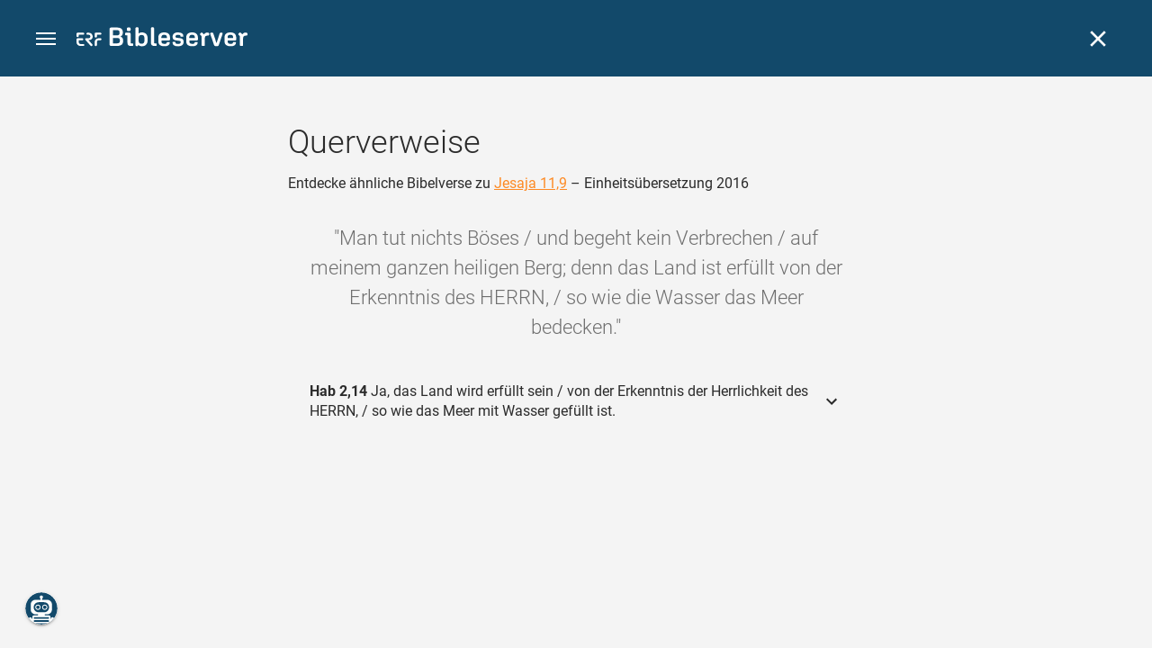

--- FILE ---
content_type: text/html; charset=UTF-8
request_url: https://www.bibleserver.com/cross-reference/EU/Jesaja11%2C9
body_size: 34894
content:
<!DOCTYPE html>
<html lang="de" dir="ltr">
<head>
                <script id="Cookiebot" data-culture="de"
                src="https://consent.cookiebot.eu/uc.js" data-cbid="c1e13704-fc36-4b3d-ae3c-16bf67a61d98"
                type="text/javascript"></script>
    
        <script>/* <![CDATA[ */
        top != self && top.location.replace(self.location.href);/* ]]> */</script>

        <script>/* <![CDATA[ */
        window.hasLocalStorageAccess = !1;
        try {
            window.localStorage, window.hasLocalStorageAccess = !0
        } catch (a) {
        }/* ]]> */</script>

        <script>/* <![CDATA[ */
        !function (m) {
            if (!m) return;
            const e = window.matchMedia("(prefers-color-scheme: dark)").matches,
                t = localStorage.getItem("vueuse-color-scheme");
            let o;
            (o = "string" == typeof t && "auto" !== t ? "dark" === t : e) && document.documentElement.classList.add("dark")
        }(window.hasLocalStorageAccess);/* ]]> */</script>

        <script>/* <![CDATA[ */
        !function () {
            var e = document.createElement("script");
            if (!("noModule" in e) && "onbeforeload" in e) {
                var t = !1;
                document.addEventListener("beforeload", function (n) {
                    if (n.target === e) t = !0; else if (!n.target.hasAttribute("nomodule") || !t) return;
                    n.preventDefault()
                }, !0), e.type = "module", e.src = ".", document.head.appendChild(e), e.remove()
            }
        }();/* ]]> */</script>

        <meta charset="UTF-8">
    <meta name="viewport"
          content="width=device-width,height=device-height,initial-scale=1,maximum-scale=5,minimal-ui,viewport-fit=cover">
    <meta name="robots" content="noarchive,noodp,noydir">
    <script type="application/ld+json">
        {
            "@context": "https://schema.org",
            "@type": "WebSite",
            "name": "ERF Bibleserver",
            "url": "https://www.bibleserver.com/"
        }
    </script>
        <meta property="fb:admins" content="1240149597,100000969860132">
    <meta property="fb:app_id" content="128001383944491">

        <meta name="google-site-verification" content="FWY1yc3SBGxyPdop2qkZ0WHHMQOYlEOWfSocKkUTz84">

        <meta name="google-site-verification" content="HLvyU40M4nYBU2v-GhdGdUt3Yn648eyaja904DtUjWU">

        <meta property="fb:admins" content="1240149597,100000969860132">

        <link rel="apple-touch-icon" sizes="180x180" href="/apple-touch-icon.png?v=AejoFhEB">
    <link rel="icon" type="image/png" sizes="32x32" href="/favicon-32x32.png?v=AejoFhEB">
    <link rel="icon" type="image/png" sizes="16x16" href="/favicon-16x16.png?v=AejoFhEB">
    <link rel="manifest" href="/site.webmanifest?v=U006yRxI">
    <link rel="mask-icon" href="/safari-pinned-tab.svg?v=AejoFhEB" color="#12496a">
    <link rel="shortcut icon" href="/favicon.ico?v=AejoFhEB">
    <meta name="apple-mobile-web-app-title" content="ERF Bibleserver">
    <meta name="application-name" content="ERF Bibleserver">
    <meta name="msapplication-TileColor" content="#12496a">
    <meta name="theme-color" content="#12496a">

        
                    <base target="_blank" href="https://www.bibleserver.com">
<title>Querverweise – Jesaja 11,9 — Einheitsübersetzung 2016 :: ERF Bibleserver</title>
<style id="vuetify-theme-stylesheet">:root {
      --v-theme-background: 255,255,255;
      --v-theme-background-overlay-multiplier: 1;
      --v-theme-surface: 255,255,255;
      --v-theme-surface-overlay-multiplier: 1;
      --v-theme-surface-bright: 255,255,255;
      --v-theme-surface-bright-overlay-multiplier: 1;
      --v-theme-surface-light: 238,238,238;
      --v-theme-surface-light-overlay-multiplier: 1;
      --v-theme-surface-variant: 66,66,66;
      --v-theme-surface-variant-overlay-multiplier: 2;
      --v-theme-on-surface-variant: 238,238,238;
      --v-theme-primary: 253,138,36;
      --v-theme-primary-overlay-multiplier: 1;
      --v-theme-primary-darken-1: 55,0,179;
      --v-theme-primary-darken-1-overlay-multiplier: 2;
      --v-theme-secondary: 149,149,149;
      --v-theme-secondary-overlay-multiplier: 1;
      --v-theme-secondary-darken-1: 1,135,134;
      --v-theme-secondary-darken-1-overlay-multiplier: 1;
      --v-theme-error: 240,81,75;
      --v-theme-error-overlay-multiplier: 1;
      --v-theme-info: 33,150,243;
      --v-theme-info-overlay-multiplier: 1;
      --v-theme-success: 76,175,80;
      --v-theme-success-overlay-multiplier: 1;
      --v-theme-warning: 251,140,0;
      --v-theme-warning-overlay-multiplier: 1;
      --v-theme-accent: 253,138,36;
      --v-theme-accent-overlay-multiplier: 1;
      --v-theme-on-background: 0,0,0;
      --v-theme-on-surface: 0,0,0;
      --v-theme-on-surface-bright: 0,0,0;
      --v-theme-on-surface-light: 0,0,0;
      --v-theme-on-primary: 255,255,255;
      --v-theme-on-primary-darken-1: 255,255,255;
      --v-theme-on-secondary: 255,255,255;
      --v-theme-on-secondary-darken-1: 255,255,255;
      --v-theme-on-error: 255,255,255;
      --v-theme-on-info: 255,255,255;
      --v-theme-on-success: 255,255,255;
      --v-theme-on-warning: 255,255,255;
      --v-theme-on-accent: 255,255,255;
      --v-border-color: 0, 0, 0;
      --v-border-opacity: 0.12;
      --v-high-emphasis-opacity: 0.87;
      --v-medium-emphasis-opacity: 0.6;
      --v-disabled-opacity: 0.38;
      --v-idle-opacity: 0.04;
      --v-hover-opacity: 0.04;
      --v-focus-opacity: 0.12;
      --v-selected-opacity: 0.08;
      --v-activated-opacity: 0.12;
      --v-pressed-opacity: 0.12;
      --v-dragged-opacity: 0.08;
      --v-theme-kbd: 238, 238, 238;
      --v-theme-on-kbd: 0, 0, 0;
      --v-theme-code: 245, 245, 245;
      --v-theme-on-code: 0, 0, 0;
    }
    .v-theme--light {
      color-scheme: normal;
      --v-theme-background: 255,255,255;
      --v-theme-background-overlay-multiplier: 1;
      --v-theme-surface: 255,255,255;
      --v-theme-surface-overlay-multiplier: 1;
      --v-theme-surface-bright: 255,255,255;
      --v-theme-surface-bright-overlay-multiplier: 1;
      --v-theme-surface-light: 238,238,238;
      --v-theme-surface-light-overlay-multiplier: 1;
      --v-theme-surface-variant: 66,66,66;
      --v-theme-surface-variant-overlay-multiplier: 2;
      --v-theme-on-surface-variant: 238,238,238;
      --v-theme-primary: 253,138,36;
      --v-theme-primary-overlay-multiplier: 1;
      --v-theme-primary-darken-1: 55,0,179;
      --v-theme-primary-darken-1-overlay-multiplier: 2;
      --v-theme-secondary: 149,149,149;
      --v-theme-secondary-overlay-multiplier: 1;
      --v-theme-secondary-darken-1: 1,135,134;
      --v-theme-secondary-darken-1-overlay-multiplier: 1;
      --v-theme-error: 240,81,75;
      --v-theme-error-overlay-multiplier: 1;
      --v-theme-info: 33,150,243;
      --v-theme-info-overlay-multiplier: 1;
      --v-theme-success: 76,175,80;
      --v-theme-success-overlay-multiplier: 1;
      --v-theme-warning: 251,140,0;
      --v-theme-warning-overlay-multiplier: 1;
      --v-theme-accent: 253,138,36;
      --v-theme-accent-overlay-multiplier: 1;
      --v-theme-on-background: 0,0,0;
      --v-theme-on-surface: 0,0,0;
      --v-theme-on-surface-bright: 0,0,0;
      --v-theme-on-surface-light: 0,0,0;
      --v-theme-on-primary: 255,255,255;
      --v-theme-on-primary-darken-1: 255,255,255;
      --v-theme-on-secondary: 255,255,255;
      --v-theme-on-secondary-darken-1: 255,255,255;
      --v-theme-on-error: 255,255,255;
      --v-theme-on-info: 255,255,255;
      --v-theme-on-success: 255,255,255;
      --v-theme-on-warning: 255,255,255;
      --v-theme-on-accent: 255,255,255;
      --v-border-color: 0, 0, 0;
      --v-border-opacity: 0.12;
      --v-high-emphasis-opacity: 0.87;
      --v-medium-emphasis-opacity: 0.6;
      --v-disabled-opacity: 0.38;
      --v-idle-opacity: 0.04;
      --v-hover-opacity: 0.04;
      --v-focus-opacity: 0.12;
      --v-selected-opacity: 0.08;
      --v-activated-opacity: 0.12;
      --v-pressed-opacity: 0.12;
      --v-dragged-opacity: 0.08;
      --v-theme-kbd: 238, 238, 238;
      --v-theme-on-kbd: 0, 0, 0;
      --v-theme-code: 245, 245, 245;
      --v-theme-on-code: 0, 0, 0;
    }
    .v-theme--dark {
      color-scheme: dark;
      --v-theme-background: 34,34,34;
      --v-theme-background-overlay-multiplier: 1;
      --v-theme-surface: 85,85,85;
      --v-theme-surface-overlay-multiplier: 1;
      --v-theme-surface-bright: 204,191,214;
      --v-theme-surface-bright-overlay-multiplier: 2;
      --v-theme-surface-light: 66,66,66;
      --v-theme-surface-light-overlay-multiplier: 1;
      --v-theme-surface-variant: 200,200,200;
      --v-theme-surface-variant-overlay-multiplier: 2;
      --v-theme-on-surface-variant: 0,0,0;
      --v-theme-primary: 253,138,36;
      --v-theme-primary-overlay-multiplier: 2;
      --v-theme-primary-darken-1: 55,0,179;
      --v-theme-primary-darken-1-overlay-multiplier: 1;
      --v-theme-secondary: 149,149,149;
      --v-theme-secondary-overlay-multiplier: 2;
      --v-theme-secondary-darken-1: 1,135,134;
      --v-theme-secondary-darken-1-overlay-multiplier: 2;
      --v-theme-error: 240,81,75;
      --v-theme-error-overlay-multiplier: 2;
      --v-theme-info: 33,150,243;
      --v-theme-info-overlay-multiplier: 2;
      --v-theme-success: 76,175,80;
      --v-theme-success-overlay-multiplier: 2;
      --v-theme-warning: 251,140,0;
      --v-theme-warning-overlay-multiplier: 2;
      --v-theme-accent: 253,138,36;
      --v-theme-accent-overlay-multiplier: 2;
      --v-theme-on-background: 255,255,255;
      --v-theme-on-surface: 255,255,255;
      --v-theme-on-surface-bright: 0,0,0;
      --v-theme-on-surface-light: 255,255,255;
      --v-theme-on-primary: 255,255,255;
      --v-theme-on-primary-darken-1: 255,255,255;
      --v-theme-on-secondary: 255,255,255;
      --v-theme-on-secondary-darken-1: 255,255,255;
      --v-theme-on-error: 255,255,255;
      --v-theme-on-info: 255,255,255;
      --v-theme-on-success: 255,255,255;
      --v-theme-on-warning: 255,255,255;
      --v-theme-on-accent: 255,255,255;
      --v-border-color: 255, 255, 255;
      --v-border-opacity: 0.12;
      --v-high-emphasis-opacity: 1;
      --v-medium-emphasis-opacity: 0.7;
      --v-disabled-opacity: 0.5;
      --v-idle-opacity: 0.1;
      --v-hover-opacity: 0.04;
      --v-focus-opacity: 0.12;
      --v-selected-opacity: 0.08;
      --v-activated-opacity: 0.12;
      --v-pressed-opacity: 0.16;
      --v-dragged-opacity: 0.08;
      --v-theme-kbd: 66, 66, 66;
      --v-theme-on-kbd: 255, 255, 255;
      --v-theme-code: 52, 52, 52;
      --v-theme-on-code: 204, 204, 204;
    }
    .bg-background {
      --v-theme-overlay-multiplier: var(--v-theme-background-overlay-multiplier);
      background-color: rgb(var(--v-theme-background)) !important;
      color: rgb(var(--v-theme-on-background)) !important;
    }
    .bg-surface {
      --v-theme-overlay-multiplier: var(--v-theme-surface-overlay-multiplier);
      background-color: rgb(var(--v-theme-surface)) !important;
      color: rgb(var(--v-theme-on-surface)) !important;
    }
    .bg-surface-bright {
      --v-theme-overlay-multiplier: var(--v-theme-surface-bright-overlay-multiplier);
      background-color: rgb(var(--v-theme-surface-bright)) !important;
      color: rgb(var(--v-theme-on-surface-bright)) !important;
    }
    .bg-surface-light {
      --v-theme-overlay-multiplier: var(--v-theme-surface-light-overlay-multiplier);
      background-color: rgb(var(--v-theme-surface-light)) !important;
      color: rgb(var(--v-theme-on-surface-light)) !important;
    }
    .bg-surface-variant {
      --v-theme-overlay-multiplier: var(--v-theme-surface-variant-overlay-multiplier);
      background-color: rgb(var(--v-theme-surface-variant)) !important;
      color: rgb(var(--v-theme-on-surface-variant)) !important;
    }
    .bg-primary {
      --v-theme-overlay-multiplier: var(--v-theme-primary-overlay-multiplier);
      background-color: rgb(var(--v-theme-primary)) !important;
      color: rgb(var(--v-theme-on-primary)) !important;
    }
    .bg-primary-darken-1 {
      --v-theme-overlay-multiplier: var(--v-theme-primary-darken-1-overlay-multiplier);
      background-color: rgb(var(--v-theme-primary-darken-1)) !important;
      color: rgb(var(--v-theme-on-primary-darken-1)) !important;
    }
    .bg-secondary {
      --v-theme-overlay-multiplier: var(--v-theme-secondary-overlay-multiplier);
      background-color: rgb(var(--v-theme-secondary)) !important;
      color: rgb(var(--v-theme-on-secondary)) !important;
    }
    .bg-secondary-darken-1 {
      --v-theme-overlay-multiplier: var(--v-theme-secondary-darken-1-overlay-multiplier);
      background-color: rgb(var(--v-theme-secondary-darken-1)) !important;
      color: rgb(var(--v-theme-on-secondary-darken-1)) !important;
    }
    .bg-error {
      --v-theme-overlay-multiplier: var(--v-theme-error-overlay-multiplier);
      background-color: rgb(var(--v-theme-error)) !important;
      color: rgb(var(--v-theme-on-error)) !important;
    }
    .bg-info {
      --v-theme-overlay-multiplier: var(--v-theme-info-overlay-multiplier);
      background-color: rgb(var(--v-theme-info)) !important;
      color: rgb(var(--v-theme-on-info)) !important;
    }
    .bg-success {
      --v-theme-overlay-multiplier: var(--v-theme-success-overlay-multiplier);
      background-color: rgb(var(--v-theme-success)) !important;
      color: rgb(var(--v-theme-on-success)) !important;
    }
    .bg-warning {
      --v-theme-overlay-multiplier: var(--v-theme-warning-overlay-multiplier);
      background-color: rgb(var(--v-theme-warning)) !important;
      color: rgb(var(--v-theme-on-warning)) !important;
    }
    .bg-accent {
      --v-theme-overlay-multiplier: var(--v-theme-accent-overlay-multiplier);
      background-color: rgb(var(--v-theme-accent)) !important;
      color: rgb(var(--v-theme-on-accent)) !important;
    }
    .text-background {
      color: rgb(var(--v-theme-background)) !important;
    }
    .border-background {
      --v-border-color: var(--v-theme-background);
    }
    .text-surface {
      color: rgb(var(--v-theme-surface)) !important;
    }
    .border-surface {
      --v-border-color: var(--v-theme-surface);
    }
    .text-surface-bright {
      color: rgb(var(--v-theme-surface-bright)) !important;
    }
    .border-surface-bright {
      --v-border-color: var(--v-theme-surface-bright);
    }
    .text-surface-light {
      color: rgb(var(--v-theme-surface-light)) !important;
    }
    .border-surface-light {
      --v-border-color: var(--v-theme-surface-light);
    }
    .text-surface-variant {
      color: rgb(var(--v-theme-surface-variant)) !important;
    }
    .border-surface-variant {
      --v-border-color: var(--v-theme-surface-variant);
    }
    .on-surface-variant {
      color: rgb(var(--v-theme-on-surface-variant)) !important;
    }
    .text-primary {
      color: rgb(var(--v-theme-primary)) !important;
    }
    .border-primary {
      --v-border-color: var(--v-theme-primary);
    }
    .text-primary-darken-1 {
      color: rgb(var(--v-theme-primary-darken-1)) !important;
    }
    .border-primary-darken-1 {
      --v-border-color: var(--v-theme-primary-darken-1);
    }
    .text-secondary {
      color: rgb(var(--v-theme-secondary)) !important;
    }
    .border-secondary {
      --v-border-color: var(--v-theme-secondary);
    }
    .text-secondary-darken-1 {
      color: rgb(var(--v-theme-secondary-darken-1)) !important;
    }
    .border-secondary-darken-1 {
      --v-border-color: var(--v-theme-secondary-darken-1);
    }
    .text-error {
      color: rgb(var(--v-theme-error)) !important;
    }
    .border-error {
      --v-border-color: var(--v-theme-error);
    }
    .text-info {
      color: rgb(var(--v-theme-info)) !important;
    }
    .border-info {
      --v-border-color: var(--v-theme-info);
    }
    .text-success {
      color: rgb(var(--v-theme-success)) !important;
    }
    .border-success {
      --v-border-color: var(--v-theme-success);
    }
    .text-warning {
      color: rgb(var(--v-theme-warning)) !important;
    }
    .border-warning {
      --v-border-color: var(--v-theme-warning);
    }
    .text-accent {
      color: rgb(var(--v-theme-accent)) !important;
    }
    .border-accent {
      --v-border-color: var(--v-theme-accent);
    }
    .on-background {
      color: rgb(var(--v-theme-on-background)) !important;
    }
    .on-surface {
      color: rgb(var(--v-theme-on-surface)) !important;
    }
    .on-surface-bright {
      color: rgb(var(--v-theme-on-surface-bright)) !important;
    }
    .on-surface-light {
      color: rgb(var(--v-theme-on-surface-light)) !important;
    }
    .on-primary {
      color: rgb(var(--v-theme-on-primary)) !important;
    }
    .on-primary-darken-1 {
      color: rgb(var(--v-theme-on-primary-darken-1)) !important;
    }
    .on-secondary {
      color: rgb(var(--v-theme-on-secondary)) !important;
    }
    .on-secondary-darken-1 {
      color: rgb(var(--v-theme-on-secondary-darken-1)) !important;
    }
    .on-error {
      color: rgb(var(--v-theme-on-error)) !important;
    }
    .on-info {
      color: rgb(var(--v-theme-on-info)) !important;
    }
    .on-success {
      color: rgb(var(--v-theme-on-success)) !important;
    }
    .on-warning {
      color: rgb(var(--v-theme-on-warning)) !important;
    }
    .on-accent {
      color: rgb(var(--v-theme-on-accent)) !important;
    }
</style>
<meta name="description" content="Entdecke ähnliche Bibelverse zu Jesaja 11,9 – Einheitsübersetzung 2016 – Man tut nichts Böses / und begeht kein Verbrechen / auf meinem
denn das Land ist erfüllt von der Erkenntnis des HERRN, / so wie die Wasser das Meer bedecken. ...">
<meta property="og:type" content="website">
<meta property="og:url" content="https://www.bibleserver.com/cross-reference/EU/Jesaja11,9">
<meta property="og:title" content="Querverweise – Jesaja 11,9 — Einheitsübersetzung 2016 :: ERF Bibleserver">
<meta property="og:description" content="Entdecke ähnliche Bibelverse zu Jesaja 11,9 – Einheitsübersetzung 2016 – Man tut nichts Böses / und begeht kein Verbrechen / auf meinem
denn das Land ist erfüllt von der Erkenntnis des HERRN, / so wie die Wasser das Meer bedecken. ...">
<meta property="og:locale" content="de">
<meta property="og:image" content="https://www.bibleserver.com/build/en-1-1O6QLkJK.png">
<meta property="og:image:width" content="1200">
<meta property="og:image:height" content="630">
<meta name="twitter:card" content="summary_large_image">
<meta name="twitter:image" content="https://www.bibleserver.com/build/en-1-1O6QLkJK.png">
<link rel="canonical" href="https://www.bibleserver.com/cross-reference/EU/Jesaja11,9">
<link rel="search" type="application/opensearchdescription+xml" title="ERF Bibleserver (LUT)" href="https://www.bibleserver.com/opensearch/lut.xml">
<link rel="search" type="application/opensearchdescription+xml" title="ERF Bibleserver (ELB)" href="https://www.bibleserver.com/opensearch/elb.xml">
<link rel="search" type="application/opensearchdescription+xml" title="ERF Bibleserver (HFA)" href="https://www.bibleserver.com/opensearch/hfa.xml">
<link rel="search" type="application/opensearchdescription+xml" title="ERF Bibleserver (SLT)" href="https://www.bibleserver.com/opensearch/slt.xml">
<link rel="search" type="application/opensearchdescription+xml" title="ERF Bibleserver (ZB)" href="https://www.bibleserver.com/opensearch/zb.xml">
<link rel="search" type="application/opensearchdescription+xml" title="ERF Bibleserver (GNB)" href="https://www.bibleserver.com/opensearch/gnb.xml">
<link rel="search" type="application/opensearchdescription+xml" title="ERF Bibleserver (NGÜ)" href="https://www.bibleserver.com/opensearch/ngü.xml">
<link rel="search" type="application/opensearchdescription+xml" title="ERF Bibleserver (EU)" href="https://www.bibleserver.com/opensearch/eu.xml">
<link rel="search" type="application/opensearchdescription+xml" title="ERF Bibleserver (NLB)" href="https://www.bibleserver.com/opensearch/nlb.xml">
<link rel="search" type="application/opensearchdescription+xml" title="ERF Bibleserver (NeÜ)" href="https://www.bibleserver.com/opensearch/neü.xml">
<link rel="search" type="application/opensearchdescription+xml" title="ERF Bibleserver (MENG)" href="https://www.bibleserver.com/opensearch/meng.xml">
<link rel="search" type="application/opensearchdescription+xml" title="ERF Bibleserver (DBU)" href="https://www.bibleserver.com/opensearch/dbu.xml">
<link rel="search" type="application/opensearchdescription+xml" title="ERF Bibleserver (VXB)" href="https://www.bibleserver.com/opensearch/vxb.xml">
        
    
    <link crossorigin rel="stylesheet" href="/build/app-BodwhhW7.css"><link crossorigin rel="modulepreload" href="/build/_commonjsHelpers-CjH-eqDh.js">
    <link crossorigin rel="stylesheet" href="/build/nprogress-CMAxEQ_i.css">

    
                <link rel="preload" href="/build/CrossReferenceOverlay-D8jtV1A1.js" as="script"> <link rel="preload" href="/build/CrossReferenceOverlay-BanHmGZk.css" as="style"><link rel="stylesheet" href="/build/CrossReferenceOverlay-BanHmGZk.css"> <link rel="preload" href="/build/VGrid-zkdtjCft.css" as="style"><link rel="stylesheet" href="/build/VGrid-zkdtjCft.css"> <link rel="preload" href="/build/Overlay-h05JgiAN.js" as="script"> <link rel="preload" href="/build/Overlay-Crz_gHRB.css" as="style"><link rel="stylesheet" href="/build/Overlay-Crz_gHRB.css">

    
        
</head>
<body>

    
    <div id="app" dir="ltr" class="bs-app" style="--vh:1vh;--vvh:1vh;--cch:0px;--v61022990:0px;"><div class="v-application v-theme--light v-layout v-layout--full-height v-locale--is-ltr" style="" id="inspire"><div class="v-application__wrap"><!--[--><!----><!----><div style="display:contents;"><!--[--><noscript><div id="snackbar__wrapper--noscript" aria-live="polite" class="hidden-print-only" style="bottom:0;"><div class="v-snack v-snack--active v-snack--bottom v-snack--right" style="z-index:10200;"><div class="v-snack__wrapper error"><div class="v-snack__content">Bitte aktiviere JavaScript für die Nutzung der Website.</div></div></div></div></noscript><!--]--></div><div style="display:contents;"><!--[--><div id="snackbar__wrapper--classic" aria-live="polite" class="hidden-print-only" style="bottom:0;display:none;"><div class="v-snack v-snack--active v-snack--bottom v-snack--right" style="z-index:10200;"><div class="v-snack__wrapper bg-error"><div class="v-snack__content">Dein Browser ist veraltet. Sollte ERF Bibleserver sehr langsam sein, aktualisiere bitte deinen Browser.</div></div></div></div><!--]--></div><nav class="bs-nav hidden-print-only"><div id="help-tour-text-1" class="bs-nav__menu-btn" title="Menü öffnen" aria-label="Menü öffnen" role="button" tabindex="0"><div class="bs-nav__menu-btn--hover"></div><div class="bs-nav__menu-btn--notification" style="display:none;"></div><span class="bs-nav__menu-btn--line bs-nav__menu-btn--line--1"></span><span class="bs-nav__menu-btn--line bs-nav__menu-btn--line--2"></span><span class="bs-nav__menu-btn--line bs-nav__menu-btn--line--3"></span></div><svg xmlns="http://www.w3.org/2000/svg" fill="currentColor" width="0" height="0"><defs><g id="logo"><g><path d="M40.9,30c2.1-2.5,2.1-6.2,2.1-6.2c-0.1-5.5-4.6-10-10.2-10l-3.8,0c0,0,0,0,0,0s0,0,0,0c-1.4,0-2.6,1.2-2.6,2.6
			c0,1.4,1.2,2.6,2.6,2.6c0,0,0,0,0,0s0,0,0,0h2c3.9,0,5.8,1.5,5.9,4.8c-0.1,3.3-2,4.8-6,4.8h-5.2c-0.4,0-0.8,0-1.2,0.2
			c-0.8,0.2-1.6,0.8-1.6,2v0.2c0,0.7,0.3,1.3,1,2.1c0,0,11.8,13.4,13.4,15.1c0.5,0.7,1.3,1.1,2.3,1.1c1.6,0,2.9-1.3,2.9-2.9
			c0-0.8-0.3-1.5-0.8-2l0,0L33,34.6c-0.5-0.6-1.6-1.4-1.6-1.4l3.1-0.2C34.5,33.1,38.4,33,40.9,30z"></path><path d="M51.2,26.6c1.7,0,3-1.3,3-3V19h9.4c1.4,0,2.6-1.2,2.6-2.6c0-1.4-1.2-2.6-2.6-2.6H50.8c-1.4,0-2.6,1.2-2.6,2.6v7.2
			C48.2,25.2,49.5,26.6,51.2,26.6z"></path><path d="M18.1,13.8H2.6C1.2,13.8,0,15,0,16.4v5.9c0,1.7,1.3,3,3,3s3-1.3,3-3V19h12.1c1.4,0,2.6-1.2,2.6-2.6
			C20.7,15,19.5,13.8,18.1,13.8z"></path><path d="M63.6,28.6h-5.2c-5.6,0-10.2,4.6-10.2,10.2v7.5v0c0,1.7,1.3,3,3,3c1.7,0,3-1.3,3-3h0v-7.9c0-2.6,2.1-4.6,4.7-4.6l4.8,0
			c1.4,0,2.6-1.2,2.6-2.6C66.2,29.8,65.1,28.6,63.6,28.6z"></path><path d="M18.1,43.8C18.1,43.8,18.1,43.8,18.1,43.8h-7.4c-2.6,0-4.7-2.1-4.7-4.6v-5.3h9.5c1.4,0,2.6-1.2,2.6-2.6
			c0-1.4-1.2-2.6-2.6-2.6H3c-1.7,0-3,1.3-3,3v7.2C0,44.4,4.6,49,10.2,49h7.9c1.4,0,2.6-1.2,2.6-2.6C20.7,45,19.5,43.8,18.1,43.8z"></path><path d="M449.2,13.5h-0.8c-3.5,0-6.2,1.7-8,4.8l-4-4c-1.3-1.3-3-1.5-4.3-0.1l-1.4,1.4c-1.3,1.3-1.2,3,0.1,4.3l3.1,3.2v23.5
			c0,1.5,1,2.4,2.5,2.4h3.5c1.5,0,2.5-1,2.5-2.4V28.8c0-4.9,2.3-7.3,6.9-7.3h1c2.4,0,3.9-1.3,3.9-3.5v-0.7
			C454.1,14.8,452.4,13.5,449.2,13.5z"></path><path d="M210.9,42.1h-2.8c-1.5,0-2.1-0.6-2.1-2.4v-37c0-2.1-1.3-3.4-3.4-3.4h-1.5c-2.1,0-3.4,1.3-3.4,3.4v37.5
			c0,6.2,2.3,8.8,9.8,8.8h3.4c1.3,0,2-0.8,2-2.1V44C212.8,42.8,212.1,42.1,210.9,42.1z"></path><path d="M306.9,13c-10.1,0-15.6,4.9-15.6,13.9v9.3c0,8.9,5.5,13.5,16.2,13.5c9.5,0,14.3-3.3,14.3-9.8v-0.3c0-0.7-0.4-1.1-1.1-1.1
			h-5.7c-0.8,0-1.1,0.3-1.1,1.1v0.2c0,2.4-2.1,3.6-6.2,3.6c-5.5,0-7.9-1.9-7.9-6.3v-2.7h19.7c2,0,2.9-1,2.9-2.9v-5
			C322.2,17.6,317,13,306.9,13z M314.2,28.1h-14.6v-2.6c0-4.1,2.5-6.3,7.2-6.3s7.4,2.2,7.4,6.3V28.1z"></path><path d="M174,13c-3.9,0-6.9,1-9,3.1V2.7c0-2.1-1.3-3.4-3.4-3.4H160c-2.1,0-3.4,1.3-3.4,3.4v43.2c0,2.2,1.5,3.8,3.6,3.8h0.3
			c2.2,0,3.6-1.5,3.6-3.7c2.2,2.5,5.5,3.8,9.7,3.8c9,0,14.9-5.7,14.9-14.6v-7.5C188.8,18.8,182.9,13,174,13z M180.3,35.9
			c0,4.6-2.7,7.2-7.6,7.2s-7.6-2.6-7.6-7.2v-9c0-4.6,2.7-7.2,7.6-7.2s7.6,2.6,7.6,7.2V35.9z"></path><path d="M137.3,9.4h2.9c2.2,0,3.5-1.3,3.5-3.5V3.3c0-2.2-1.3-3.5-3.5-3.5h-2.9c-2.2,0-3.5,1.3-3.5,3.5v2.7
			C133.8,8.2,135.1,9.4,137.3,9.4z"></path><path d="M275.3,28.3l-9-1.1c-2.2-0.3-3.3-1.1-3.3-3.2v-0.7c0-2.7,2-4,6.6-4c4.5,0,6.5,1.2,6.5,3.7v0.3c0,0.8,0.5,1.2,1.3,1.2h5
			c0.8,0,1.3-0.6,1.3-1.4v-0.3c0-6.5-4.8-9.8-14.1-9.8c-9.2,0-14.4,4.1-14.4,11.2v0.6c0,5.8,2.7,8.7,9.3,9.5l9,1.1
			c2.2,0.3,3.1,1.1,3.1,3.2v0.8c0,2.7-2.3,4.1-6.8,4.1c-4.9,0-7.1-1.2-7.1-3.8v-0.4c0-0.8-0.4-1.2-1.2-1.2h-5
			c-0.8,0-1.4,0.5-1.4,1.3v0.5c0,6.6,4.9,9.9,14.7,9.9c9.2,0,14.6-4.1,14.6-11.2v-0.8C284.4,32.1,281.8,29.2,275.3,28.3z"></path><path d="M232.8,13c-10.1,0-15.6,4.9-15.6,13.9v9.3c0,8.9,5.5,13.5,16.2,13.5c9.5,0,14.3-3.3,14.3-9.8v-0.3c0-0.7-0.4-1.1-1.1-1.1
			h-5.7c-0.8,0-1.1,0.3-1.1,1.1v0.2c0,2.4-2.1,3.6-6.2,3.6c-5.5,0-7.9-1.9-7.9-6.3v-2.7h19.7c2,0,2.9-1,2.9-2.9v-5
			C248.2,17.6,242.9,13,232.8,13z M240.1,28.1h-14.6v-2.6c0-4.1,2.5-6.3,7.2-6.3s7.4,2.2,7.4,6.3V28.1z"></path><path d="M347.5,13.5h-0.8c-3.5,0-6.2,1.7-8,4.8l-4-4c-1.3-1.3-3-1.5-4.3-0.1l-1.4,1.4c-1.3,1.3-1.2,3,0.1,4.3l3.1,3.2v23.5
			c0,1.5,1,2.4,2.5,2.4h3.5c1.5,0,2.5-1,2.5-2.4V28.8c0-4.9,2.3-7.3,6.9-7.3h1c2.4,0,3.9-1.3,3.9-3.5v-0.7
			C352.4,14.8,350.7,13.5,347.5,13.5z"></path><path d="M148.6,42.1h-2.8c-1.5,0-2.1-0.6-2.1-2.4v-23c0-2.1-1-2.9-2.9-2.9H131c-1.1,0-1.9,0.7-1.9,1.8v3.2c0,1.1,0.8,1.8,1.9,1.8
			h4.3v19.6c0,6.2,2.3,8.8,9.8,8.8h3.4c1.3,0,2-0.8,2-2.1V44C150.4,42.8,149.7,42.1,148.6,42.1z"></path><path d="M385.8,13.8H383c-1.6,0-2.4,0.6-3.1,2.8l-8.1,25.1l-8.1-25.1c-0.7-2.2-1.5-2.8-3.1-2.8h-3.3c-1.5,0-2.3,0.8-2.3,2.1
			c0,0.5,0.1,1.1,0.4,1.7l9.7,28.3c0.8,2.4,1.8,3.4,4.3,3.4h4.3c2.6,0,3.5-0.9,4.3-3.4l9.7-28.3c0.2-0.6,0.4-1.2,0.4-1.7
			C388.1,14.6,387.3,13.8,385.8,13.8z"></path><path d="M116.8,23.9c4.1-1.8,6.2-5,6.2-9.5v-2C122.9,4,117.8,0,106.8,0h-15c-2.4,0-3.9,1.5-3.9,3.8v41.3c0,2.4,1.5,3.8,3.9,3.8
			h15.6c11,0,16.4-4.3,16.4-13v-2.2C123.8,29,121.4,25.6,116.8,23.9z M96.6,6.9h10.3c5.2,0,7.5,1.8,7.5,6v2c0,4.1-2.2,5.9-7.5,5.9
			H96.6V6.9z M115.2,35.9c0,4.3-2.4,6.2-7.7,6.2H96.6V27.6h10.9c5.3,0,7.7,1.9,7.7,6.2V35.9z"></path><path d="M408.6,13c-10.1,0-15.6,4.9-15.6,13.9v9.3c0,8.9,5.5,13.5,16.2,13.5c9.5,0,14.3-3.3,14.3-9.8v-0.3c0-0.7-0.4-1.1-1.1-1.1
			h-5.7c-0.8,0-1.1,0.3-1.1,1.1v0.2c0,2.4-2.1,3.6-6.2,3.6c-5.5,0-7.9-1.9-7.9-6.3v-2.7h19.7c2,0,2.9-1,2.9-2.9v-5
			C423.9,17.6,418.7,13,408.6,13z M415.9,28.1h-14.6v-2.6c0-4.1,2.5-6.3,7.2-6.3s7.4,2.2,7.4,6.3V28.1z"></path></g></g></defs></svg><a href="/" class="bs-nav__logo bs-nav__logo--overlay" title="bibleserver.com" aria-label="bibleserver.com" tabindex="0"><svg xmlns="http://www.w3.org/2000/svg" viewBox="0 0 454.1 49.8" fill="currentColor"><use xlink:href="#logo"></use></svg></a><div id="bs-nav__menu-wrapper" tabindex="-1" aria-hidden="true" class="bs-nav__menu-wrapper--closed bs-nav__menu-wrapper"><div class="bs-nav__menu-footer--closed bs-nav__menu bs-nav__menu-user"><div class="bs-nav__menu-user__scroll-header--closed bs-nav__menu-user__scroll-header"></div><div class="bs-nav__menu-user__user" id="help-text-tour-5-mobil"><div class="bs-nav__menu-user__user__text"><p>Anmelden<br><span>... und alle Funktionen nutzen!</span></p></div><div class="bs-nav__menu-user__user__image-wrapper" tabindex="-1"><i class="v-icon notranslate v-theme--light v-icon--size-default bs-nav__menu-user__user__image-wrapper__image" style="" aria-hidden="true"><svg style="fill:currentColor;" class="v-icon__svg" xmlns="http://www.w3.org/2000/svg" viewbox="0 0 24 24"><path d="M12,19.2C9.5,19.2 7.29,17.92 6,16C6.03,14 10,12.9 12,12.9C14,12.9 17.97,14 18,16C16.71,17.92 14.5,19.2 12,19.2M12,5A3,3 0 0,1 15,8A3,3 0 0,1 12,11A3,3 0 0,1 9,8A3,3 0 0,1 12,5M12,2A10,10 0 0,0 2,12A10,10 0 0,0 12,22A10,10 0 0,0 22,12C22,6.47 17.5,2 12,2Z"></path></svg></i></div></div><div class="bs-nav__notification" tabindex="-1" style="display:none;"><p></p><div class="bs-nav__notification__button" tabindex="-1"><!----><!----><!----><i class="v-icon notranslate v-theme--light v-icon--size-large bs-nav__notification__button--icon bs-nav__notification__button--icon-close bs-nav__notification__button--icon-close--no-dismiss" style="" aria-hidden="true"><svg style="fill:currentColor;" class="v-icon__svg" xmlns="http://www.w3.org/2000/svg" viewbox="0 0 24 24"><path d="M19,6.41L17.59,5L12,10.59L6.41,5L5,6.41L10.59,12L5,17.59L6.41,19L12,13.41L17.59,19L19,17.59L13.41,12L19,6.41Z"></path></svg></i></div></div></div><div class="bs-nav__menu bs-nav__menu-main"><div class="stroke float-right" style="top:90%;right:3%;opacity:.2;"></div><div class="stroke xl float-right" style="top:80%;opacity:.2;"></div><div class="stroke xxl float-right" style="top:10%;right:-40%;opacity:.2;"></div><ul class="bs-nav__menu-main__list"><li><a aria-current="page" href="/cross-reference/EU/Jesaja11%2C9" class="router-link-active router-link-exact-active bs-nav__menu-main__list__link d-flex align-baseline" title="Lies mal: 1. Mose 3" tabindex="-1"><strong class="flex-shrink-0">Lies mal</strong><span class="text-truncate d-block">1. Mose 3</span></a></li><li><a href="/chats" class="bs-nav__menu-main__list__link" title="Nikodemus.AI" tabindex="-1"></a></li><li><a href="/notes" class="bs-nav__menu-main__list__link" title="Notizen" tabindex="-1">Notizen</a></li><li><a href="/tags" class="bs-nav__menu-main__list__link" title="Tags" tabindex="-1">Tags</a></li><li><a href="/likes" class="bs-nav__menu-main__list__link" title="Likes" tabindex="-1">Likes</a></li><li><a href="/history" class="bs-nav__menu-main__list__link" title="Verlauf" tabindex="-1">Verlauf</a></li><li><a href="/dictionaries" class="bs-nav__menu-main__list__link" title="Wörterbücher" tabindex="-1">Wörterbücher</a></li><li><a href="/reading-plans" class="bs-nav__menu-main__list__link" title="Lesepläne" tabindex="-1">Lesepläne</a></li><li><a href="/graphics" class="bs-nav__menu-main__list__link" title="Grafiken" tabindex="-1">Grafiken</a></li><li><a href="/videos" class="bs-nav__menu-main__list__link" title="Videos" tabindex="-1">Videos</a></li><li><a href="/topics" class="bs-nav__menu-main__list__link" title="Anlässe" tabindex="-1">Anlässe</a></li></ul></div><div class="bs-nav__menu-footer--closed bs-nav__menu bs-nav__menu-footer"><div class="stroke white float-right" style="top:-20%;right:10%;opacity:.07;"></div><div class="stroke white xxl float-left" style="top:75%;left:-35%;opacity:.07;"></div><ul class="bs-nav__menu-footer__list"><li><a href="https://www.bibleserver.com/spenden" title="Spenden" tabindex="-1" target="_blank" rel="noopener noreferrer" class="bs-nav__menu-footer__list__link">Spenden</a></li><li><a href="https://blog.bibleserver.com" title="Blog" tabindex="-1" target="_blank" rel="noopener noreferrer" class="bs-nav__menu-footer__list__link">Blog</a></li><li><a href="/newsletter" class="bs-nav__menu-footer__list__link" title="Newsletter" tabindex="-1">Newsletter</a></li><li><a href="/partner" class="bs-nav__menu-footer__list__link" title="Partner" tabindex="-1">Partner</a></li><li><a href="/help" class="bs-nav__menu-footer__list__link" title="Hilfe" tabindex="-1">Hilfe</a></li><li><a href="/contact" class="bs-nav__menu-footer__list__link" title="Kontakt" tabindex="-1">Kontakt</a></li><li><button title="Fehler melden" tabindex="-1" class="bs-nav__menu-footer__list__link">Fehler melden</button></li><li><a href="/help/88" class="bs-nav__menu-footer__list__link" title="Alexa Skill" tabindex="-1">Alexa Skill</a></li><li><a href="/webmasters" class="bs-nav__menu-footer__list__link" title="Für Webmaster" tabindex="-1">Für Webmaster</a></li><li class="spacer"></li><li><a href="https://www.erf.de/download/pdf/Datenschutzerklaerung_ERF_Medien.pdf" title="Datenschutz" tabindex="-1" target="_blank" rel="noopener noreferrer" class="bs-nav__menu-footer__list__link">Datenschutz</a></li><li><a href="/accessibility" class="bs-nav__menu-footer__list__link" title="Erklärung zur Barrierefreiheit" tabindex="-1">Erklärung zur Barrierefreiheit</a></li><li><a href="https://www.erf.de/download/pdf/Informationspflicht_zur_Datenverarbeitung_DSGVO.pdf" title="Rechte der Betroffenen (DSGVO)" tabindex="-1" target="_blank" rel="noopener noreferrer" class="bs-nav__menu-footer__list__link">Rechte der Betroffenen (DSGVO)</a></li><li><a href="/imprint" class="bs-nav__menu-footer__list__link" title="Impressum" tabindex="-1">Impressum</a></li><li class="spacer"></li><li><a href="/languages" class="bs-nav__menu-footer__list__link" title="Language" tabindex="-1">Language: <strong>Deutsch</strong></a></li><li><div class="v-input v-input--horizontal v-input--center-affix v-input--density-default v-theme--light v-locale--is-ltr v-input--dirty v-switch v-theme--dark" style=""><!----><div class="v-input__control"><!--[--><div class="v-selection-control v-selection-control--density-default" style=""><div class="v-selection-control__wrapper" style=""><!--[--><div class="v-switch__track" style=""><!----><!----></div><!--]--><div class="v-selection-control__input"><!--[--><!--[--><input id="switch-v-0-0" aria-disabled="false" aria-label="Dunkles Design / hoher Kontrast" type="checkbox" value="true"><div class="v-switch__thumb" style=""><!----></div><!--]--><!--]--></div></div><label class="v-label v-label--clickable" style="" for="switch-v-0-0"><!----><!--[-->Dunkles Design / hoher Kontrast<!--]--></label></div><!--]--></div><!----><!----></div></li></ul><div class="bs-nav__menu-footer__social-bar"><div class="bs-nav__menu-footer__social-bar__box"><a href="https://www.facebook.com/erfbibleserver" tabindex="-1" target="_blank" rel="noopener noreferrer" aria-label="Facebook"><i class="v-icon notranslate v-theme--light v-icon--size-default" style="" aria-hidden="true"><svg style="fill:currentColor;" class="v-icon__svg" xmlns="http://www.w3.org/2000/svg" viewbox="0 0 35 35"><g><path d="M25.34,1.66H9.66a8,8,0,0,0-8,8V25.34a8,8,0,0,0,8,8h5.39V22.08h-4V17.53h4V14.07C15.05,10.13,17.39,8,21,8a25.3,25.3,0,0,1,3.5.29v3.88h-2A2.26,2.26,0,0,0,20,14.58v3h4.36l-.71,4.55H20V33.34h5.39a8,8,0,0,0,8-8V9.66A8,8,0,0,0,25.34,1.66Z"/></g></svg></i></a><a href="https://www.instagram.com/erf_bibleserver" tabindex="-1" target="_blank" rel="noopener noreferrer" aria-label="Instagram"><i class="v-icon notranslate v-theme--light v-icon--size-default" style="" aria-hidden="true"><svg style="fill:currentColor;" class="v-icon__svg" xmlns="http://www.w3.org/2000/svg" viewbox="0 0 35 35"><g><path d="M22.73,8H12.27A4.27,4.27,0,0,0,8,12.27V22.73A4.27,4.27,0,0,0,12.27,27H22.73A4.27,4.27,0,0,0,27,22.73V12.27A4.27,4.27,0,0,0,22.73,8ZM17.5,23.44a5.94,5.94,0,1,1,5.94-5.94A5.94,5.94,0,0,1,17.5,23.44Zm6.24-10.69a1.49,1.49,0,1,1,0-3,1.49,1.49,0,0,1,0,3Z"/><path d="M17.5,13.94a3.56,3.56,0,1,0,3.56,3.56A3.56,3.56,0,0,0,17.5,13.94Z"/><path d="M25.34,1.66H9.66a8,8,0,0,0-8,8V25.34a8,8,0,0,0,8,8H25.34a8,8,0,0,0,8-8V9.66A8,8,0,0,0,25.34,1.66Zm4,20.83a6.9,6.9,0,0,1-6.89,6.89h-10a6.9,6.9,0,0,1-6.89-6.89v-10a6.89,6.89,0,0,1,6.89-6.89h10a6.9,6.9,0,0,1,6.89,6.89Z"/></g></svg></i></a><a href="https://www.erf.de" target="_blank" rel="noopener noreferrer" tabindex="-1" title="ERF Medien e.V."> © 2026 ERF </a></div></div></div></div></nav><header class="bs-header"><div class="bs-header-wrapper hidden-print-only main-header"></div><button class="d-sr-only skip-link hidden-print-only">Zum Inhalt springen</button><!----><!----><!----><!----><!----></header><!----><main class="v-main is-overlay" style="--v-layout-left:0px;--v-layout-right:0px;--v-layout-top:0px;--v-layout-bottom:0px;transition:none !important;" id="main-content"><!--[--><div class="v-container v-container--fluid v-locale--is-ltr bs-container" style="" fill-height><div class="v-row v-row--no-gutters bs-overlay cross-ref-view" style=""><article class="v-col-md-6 offset-md-3 v-col-12" style=""><!--[--><h1 class="hidden-print-only mb-4">Querverweise</h1><p class="cross-ref-view__description">Entdecke ähnliche Bibelverse zu <a href="/LUT/Jesaja11%2C9" id="link_crossref" title="Jesaja 11,9">Jesaja 11,9</a> – Einheitsübersetzung 2016</p><p class="cross-ref-view__content"> &quot;Man tut nichts Böses / und begeht kein Verbrechen / auf meinem ganzen heiligen Berg;
denn das Land ist erfüllt von der Erkenntnis des HERRN, / so wie die Wasser das Meer bedecken.&quot; </p><div class="v-expansion-panels v-theme--light v-expansion-panels--variant-default" style=""><!--[--><!--[--><div class="v-expansion-panel" style="" id="verse-habakuk2-2c14" data-id="0"><div class="v-expansion-panel__shadow elevation-0"></div><!--[--><!----><!----><!--[--><button class="v-expansion-panel-title" style="" type="button" aria-expanded="false"><span class="v-expansion-panel-title__overlay"></span><!--[--><span><strong>Hab 2,14</strong> Ja, das Land wird erfüllt sein / von der Erkenntnis der Herrlichkeit des HERRN, / so wie das Meer mit Wasser gefüllt ist.</span><!--]--><!--[--><span class="v-expansion-panel-title__icon"><i class="v-icon notranslate v-theme--light v-icon--size-default" style="" aria-hidden="true"><svg style="fill:currentColor;" class="v-icon__svg" xmlns="http://www.w3.org/2000/svg" viewbox="0 0 24 24"><path d="M7.41,8.58L12,13.17L16.59,8.58L18,10L12,16L6,10L7.41,8.58Z"></path></svg></i></span><!--]--></button><div class="v-expansion-panel-text" style="display:none;"><!----></div><!--]--><!--]--></div><!--]--><!--]--></div><!----><!--]--></article></div></div><!--]--></main><!----><button type="button" class="v-btn v-btn--elevated v-btn--icon v-theme--light v-btn--density-comfortable v-btn--size-default v-btn--variant-elevated bs-app__scroll-top-btn hidden-print-only on-overlay" style="display:none;" aria-live="polite" title="Zum Seitenanfang"><!--[--><span class="v-btn__overlay"></span><span class="v-btn__underlay"></span><!--]--><!----><span class="v-btn__content" data-no-activator><!--[--><!--[--><i class="v-icon notranslate v-theme--light v-icon--size-default" style="color:#2b2b2b;caret-color:#2b2b2b;" aria-hidden="true"><svg style="fill:currentColor;" class="v-icon__svg" xmlns="http://www.w3.org/2000/svg" viewbox="0 0 24 24"><path d="M13,20H11V8L5.5,13.5L4.08,12.08L12,4.16L19.92,12.08L18.5,13.5L13,8V20Z"></path></svg></i><!--]--><!--]--></span><!----><!----></button><!----><!----><!--[--><!--[--><!--[--><button type="button" class="v-btn v-btn--elevated v-btn--icon v-theme--light v-btn--density-default v-btn--size-small v-btn--variant-elevated hidden-print-only" style="" id="chat-btn" aria-describedby="v-tooltip-v-0-4" aria-label="Nikodemus.AI" title="Nikodemus.AI"><!--[--><span class="v-btn__overlay"></span><span class="v-btn__underlay"></span><!--]--><!----><span class="v-btn__content" data-no-activator><!--[--><!--[--><svg xmlns="http://www.w3.org/2000/svg" viewbox="0 0 600 600" class="niko-avatar v-icon__svg v-icon" dark style="--ad8c3fcc:36px;" data-v-0cc0d2c8><g data-v-0cc0d2c8><path d="M300.03,596c163.46,0,295.97-132.51,295.97-295.97S463.49,4.07,300.03,4.07,4.07,136.57,4.07,300.03s132.51,295.97,295.97,295.97" fill="#12496a" data-v-0cc0d2c8></path></g><g data-v-0cc0d2c8><path fill="#ffffff" d="M507.8,464h-4.2c-14.4,0-26,11.6-26,26v1.8h-8.8v-32.1c0-16.6-13.4-30-30-30h-76.6v-20.7h46.3c47.9,0,86.7-38.8,86.7-86.7v-94.6c0-47.9-38.8-86.7-86.7-86.7h-95.3v-24.2c9.5-5,15.9-15,15.9-26.5,0-16.5-13.4-30-30-30s-30,13.4-30,30,6.5,21.4,15.9,26.5v24.2h-95.3c-47.9,0-86.7,38.8-86.7,86.7v94.6c0,47.9,38.8,86.7,86.7,86.7h46.4v20.7h-74.7c-16.6,0-30,13.4-30,30v32h-8.8v.5c0-7.8-3.1-14.8-8.2-19.9-5.1-5.1-12.1-8.2-19.9-8.2-12.8,0-23.6,8.6-27,20.3,15.9,20.3,34.5,38.4,55.1,53.9h0s8.8,6.4,8.8,6.4h0s0,0,0,0c17.4,12.1,36.2,22.4,56,30.6h225.3c19.8-8.2,38.5-18.4,55.9-30.5,3-2.1,5.9-4.2,8.8-6.4h0c20.8-15.6,39.5-33.9,55.5-54.4-2.7-11.5-13-20.1-25.3-20.1ZM156.3,278.9h0c0-51.7,41.9-93.6,93.6-93.6h99c51.7,0,93.6,41.9,93.6,93.6h0c0,51.7-41.9,93.6-93.6,93.6h-99c-51.7,0-93.6-41.9-93.6-93.6ZM441.9,534.5c0,8.9-7.2,16.1-16.1,16.1h-251.3c-8.9,0-16.1-7.2-16.1-16.1h0c0-8.9,7.2-16.1,16.1-16.1h251.3c8.9,0,16.1,7.2,16.1,16.1h0ZM441.9,477.6c0,8.9-7.2,16.1-16.1,16.1h-251.3c-8.9,0-16.1-7.2-16.1-16.1h0c0-8.9,7.2-16.1,16.1-16.1h251.3c8.9,0,16.1,7.2,16.1,16.1h0Z" data-v-0cc0d2c8></path><path fill="#ffffff" d="M362.3,328.2c27.1,0,49.2-22.4,49.3-49.5,0-25.1-21.5-50.2-49.7-49-27.4,0-49.1,21.8-49.1,49.3,0,27.1,22.4,49.3,49.4,49.3ZM362,246.9c18.3-.8,32.4,15.6,32.3,31.9,0,17.6-14.5,32.1-32.1,32.2-17.6,0-32.1-14.4-32.1-32,0-17.9,14.1-32,31.9-32Z" data-v-0cc0d2c8></path><path fill="#ffffff" d="M285.6,278.7c0-25.1-21.5-50.2-49.7-49-27.4,0-49.1,21.8-49.1,49.3,0,27.1,22.3,49.3,49.4,49.3,27.1,0,49.2-22.4,49.3-49.5ZM236.3,311c-17.6,0-32.1-14.4-32.1-32,0-17.9,14.1-32,31.9-32,18.3-.8,32.4,15.6,32.3,31.9,0,17.6-14.5,32.1-32.1,32.2Z" data-v-0cc0d2c8></path></g></svg><!--]--><!--]--></span><!----><!----></button><!--]--><!----><!--]--><!----><!--]--><!----><!--]--></div></div></div>
        <div id="teleported"></div>
        <script data-ssr>
        window.U2FsdGVkX1 = "eNrtvQlb4zrSMPpX/HLv+033vYGOnZ1vZt7LEvYlTQK9DOfhUWwlMXHstBcCNP3fb5Uk2/KSEDhwDs3nmdPBlmSpVJuqStvPFRL4ju5Mphb16cr6z8T7vj0N/JX1lZXSysC0fOpSY9NxxjaZUG9l/T9/lFawpGNT28f3lc39zaP2Vbd91N7qwTebp6eH8dvGee906/S4c9TuteG11/7au9o5PTvewMzzbvvsqnPaOb1on8Frt71xtrV3ddrp7Z+edFcSDV2Yntk3LdO/[base64]/cqIcD83YP0IiN+m4ACX2zH9XoOa6/ebdhTUck+sAbObPTwLdMhCxMY2gE9pW+pbfA0Taxjkx7LJIAUe1kavQ9Yv00BtO/m2L/Rnd9F9AGSPehuh3HnRCf5Q8c2++a91CmVmIvUHjqAx3MAfR3Qm6/mIY/CrsESLygrkePEjBDP/Y4A3lhQUzbcRzfdnyaSGSfnwSTPvyV07dcx/PO6CDuytQ1bf/47oTXEDKyBzzcJ4xLPMFhP1empm3TmFP7zi1lPAYAu4wg//lD9Hz50s6U2nEX72wdxGYCQkNcM+wRlML+cW4wjQuTzsIuWabH2kK6A0YNAsWQ5X0yXFR8chc3yb9EkdCdAOiCn1vmmDU3v3zU0oha02xTCIIzNfXcHJcTsQMS8jQgeaPIfToy3ka/zySPVek5gaszoPUQgUwhwt8hBdYT5Azpa5isClEoDYJoj6Ac9akPHEqgLXpjEsHwjHQgmtMR72MKwBtozpHSF1aE5ZFbU33Oa5EEhukA3u64/sKxCRRX/M2NYwWomdRy+RdytjNxxLg0In5eR/u+HT4OAsvydJdK7BgnbQC2bkJRRIhtOvNgSPSphFN/Mj3nmhUbJy4QgX3HhiYEyHUCnx5Tn0gaAzh7B/jOQLXsojK+/KSjjK66dAADrK3Ty0/t88tPB9Qj10RV/[base64]/F3HmSQ18KZvb5seAVoZIUeydFAUsUjI7C/SgH/MAfQTxYRzHgh/[base64]/JLS9QPfH0Lta5c2tgl6egb2ONSpGNRTemjRegp1B4419JWJ6Su71KajiTnkRdyodjtbPdR5af+TKCNQw/+6XBn5/tRbv/x0+Wk2m60BtKus+2sGvVxRuJEBpa76YNSML1f+nS70z8tP5N8Jr2BFtC0lXpmM4XYpmM02pjtAZiwK+gN42Lck+3t6JRQ9ZJdWeIowI1ZWxbvLhXxlbYXJZmSAtY82I7o3Khm6Y7ZMdy2ie9sCsg2ohahjCEsRPpMPNCzXJYKW60r/[base64]/xcwaFYAWsxBtlLwYylAVywAhVmGHlKh+CYxqrqRR0VUGegzUX1W9ED3SNJ/7cyrIvZMutWI9bt6iMLNDu0ioxWTvEsk3z0grlUR2VzWBa/[base64]/[base64]//[base64]/mHMutpTVdjbDA5dfJWGi6z4Y3aCAHF06OL06Ovm/mb7KEWBKD3E6glatUf0BpwnCX8V5cKxbpkcrgpzcCECL215DCDCZJw/[base64]/JHp8a7yGUCMSkKJkdnHOF5upHPtEtUP/HtVSmF01EAmNcChciYsuHgGjObx6GLie94RGjYTE3nbhA9EgS1wKcAsIDZQJBCdFd+dhHHQLSewddMK07dGGEwA3R19HoU517prG/nYSQqq6HJWUKWMUFKZMp4vqetPtb/3L+IQmpq1p/ZTkqpKptRMSQaI80VVpu3cb7ikATdsYI91JOBHKL5/MS8yD7YfxuerLCavvmBMvscMQox+zwV2mdA80v854XkU2T8RHpeg379IBvPfUYT/b5WXM0lgyjkCc5aSGG2BxJyxCXmG6Zb3LPnJrYELE8qPe5EjWLkC1aqFU13w22RiVc2KFavsz054FZz4Epx4eBCbWFnFjbkJNowt4UO0Vg5wjfUcjpMKiDFabdRbH9eUhE8GBO1YlHhUwcWUDNcDx7KcGX5Nb3XKF7NCoqsEUApxnrAhEvTBNg1nsq5EIYt/JJ1mnUxwKeyQrjnu8PITX3QBNm/fCfzLT5ztVqGN1ZhWkP2P0Gr+Bzea//HvrbAebBlxbYIS7gC/ejkW9N9I3k471jOVLH0xOzENHpvQRwTY3AVHkAk3bSoXpk9SJM4tM3cWXGVKofriM9/vSBEA+iwwG50sq+zzHJlVTP9FoxKb2914SMpGJTB7PqtwBBuB0qUTGrhZPkkVUMIxIG8M0RijtF5poUQWmNe0xN7/QokBMBQT/wYxvSzj7uBa2YSKG7gvquK6mhrzbXbyF7MTfBv7Hl06dDDUqqbDArhCTcGxwfwRAJ9QxQp5JnQ0ok/zV080GN0YVlo+/8MRK+rbpRxlzRsQgTPuJ5tAkxuqK8Sc4HpbBZc0gx/[base64]/Mk0fb5aGACsh6trHcMhS724S+v10SxmeM7M4unXGN2z8uz3mOgLmsFLc9VmCg+2reh6z6MaMoxvTVxW40YVtFuMqlBDChiBJ7vmkiB/ePO/seFcamL/Xcbl6LelM30DFTHyopWd0rstM/ovbRwRaN3PU+0kpKlLi1Zf1aYcqL/AE029dKdI18ZcuR/y2iUmPFYUx4RszdGwU0pupizHGbzYjEJOUHAm7/J8fgzRfIHVL7FAH6bxSD6dmX99CieYK1mGOX0aB6fnCpH5o3rpLhDpD4SAWq90gD3jtgC9z4Gw4CZ6STHvurwfMCGzBtT/6XHgU7MHblGVmeuHnGEJmddqDgLBwKhS7pkCLjDcWDhx5JJla/mK0ztlF98Tk/isqWBXdaoiu2jk7CbBjeOXGYdUdk8gm82XXJvWv+nWkhvQjw2e18j6ciqTsxNyIaWDpcCE2GgKZgnDiJTcuCZCQN9R7uZEQnN5k2GBYMTZ79PXQdacdHEhiocw/EUy2HbRag+ckLeJpi+HaaZMsfSkJwuFsLWTxzFo5wYPlW8IFrYoUdm2gfdsflsTZwGPKubPq4xAbxQ72NJsU382rR1x4VekLgoUQJb8ZCFJkTBNaTuhPVK9U3dCb/zcTM38EP0FbUVHRD0IzBx9xEeaqI4DD1x6oQaJlTgUaJQqF1hJwe4ogJW94TqvCn+yro25AE2dcCSQM4nziD+RgkUx4dBzgNW5zG6e6kr1MONwIR5N4BaFGoLpAUpYMWrRd6avXh6FtuLOcthT8+Sy/[base64]/A3ryxnoV64uJJtTYf8O4PcKdtsCJzDViDffNmRJgVQK6WC3R7b4i4olA7eZ8wNg7zouNHpfo/VUnbxG2YnN97EI0cXSK5WNWfmIPHVRv9ON9Mxqo7DVv6KcQOHkHiHKGOx3Erm8hZoxZir6gU/zecnQLw3NvPcsfQqp6n1sicmnHS2qzFLZSOevECSqeLBrmN6E84KNTJDS15VW+AsAJYAg45igo8/w4eOe383Abfinigf0DcSXGTffcz14EoKuPPXwHrK0xtYw2c65k2Al5doTt5RUlbaM74PTb+371gc4c4PfE68a0j50N7f/PiGCBWTSc0jU4pI2p8ikgXcjkd4mq9PoKgpeSNx87cizlY7Ik522gczk7vvYqWMSCjr1BszH9ZQ6DgAZWvq4fuUIbZFxxYx5u2KLKvJJZvxNsdgwlZprun32WWYiZapytfs6OGbN3XwBBwoYtiO5+eszOSZrExd9U07x/TauqfJqWzde2GRiGeym9UckdhK4V1av2Q5N45iEwUw4AdpU51lnhBlCzP5wMf6knSo5lpUTSmKqhWj3vxR7w3w0Ga8BK6Wtac2UyvgVGlDqdgRIEuooqlriueD6PBlQvNFVqzQLInz4dhoxNDn2CXlfs1ju7fCFXOYu6atac23h73DKPqV4/gcnqWQV0kiTzl0Saxzll+v9gY6ftI5jOI3OdM7kJvchiwFcHhvDXqtTEH6xuTe4CsRR+kpwYxq+StCLqj70JPm40+OOw35ZJzwpscvitnDjYilKlnMYm5yf3GM2f3N7urAcTk6DS6Bqqd8YFt/ybVyyFNcMAbSRo2UpeyKD6ciTcnWKcLeZMwPeqT83fKVm/DJuSc+WFFqqwyDQYKVPybxfUyGd8TN4nkvsIfETQUhR8HLHiQjbz3Mxrjaqa2HqrT+V+DUu+eb4m8oPyuGtobrfENDC3RgSTGH5F5gayjSPeXGtESS44WZObuLE97nOgy9A9C2PTcQ22qPmGSwsfmlgZkbgitXitF8/mj+d7LySe8s9o6yQxFmJ1i5KilkJyAMAYEOuMITqRgbaDYlns6GmsojGwLZIVa4ZZkdmmzx3VWMM1N1Y8U6tYF3J30itcRbmc92zEJQy0UY5TEWdCOUZtkwpJLMha7zspHg3XhHYNYc2k2p01rCDayqGv5WavhbLcfPlblWJD+BpKo2WbEG+62yX/Z5Vaqw0mcpqpTOf8M1DzEEKvtAK8fPqsFJvqbEpXhVFdZ0lTdNeAorVBlI3ShL7ZUVCdhyXFQ8N+R+8/[base64]//y+Uxd9VG55Kxw/n2EynaW1YeY42VDMkoxmE9l9GD8aj2KnrjxzDueXDGZ5+OcRNgeE+2PWFI2L9/6ARcevwMA5DZPd/YnaCB6QNaYf2NXj1yqlyiMc+peP4W65D2FFSORPZqS/nB/M1aXlEufC95rPcnntD/Nzpt5AOCf/ffVn//6wX+/95e4hTlnYj5XtlhqsqFxhu0WiSdSEsioTcSEXF4Fp7khWdCSgEgOCceMLcnUIiNqDNOzWo4NJoivhuMRFz4gacGImwQfCyCnAj3gCvlXMmkDdSW+DVRp6jWJGNpqwhKLN47QmGYEny+oU5pC6yvhKSU3mOOGwBxV3gqQ0mBKEwdHXXnPoBLghnO4IBKQsCtaV4lo15l/vHm6vts16HcVIhHL+PcJx14xhKPbvuBbOToqHlicYStl9Vf0keVpuNesy6dzbeaCfrc7QqavXw2FF+6iE7WnRGPMULplPL5Cbe5Qqf6cAlncTDC7/w6Ni7yxU8/otPLBk5c6RvkZRxjF7NGaPTIXppq8Rh4HuAvkOwn6fKN2qbPJLegK9dM71zgs1dqhVV2bB9i7DZ+cGEhLohXiMrxBER2wvcMb1jS2kubVb/3G8TQ7IbAEGiJfLsKEys4dL+4rIbvuSDX00U5x+B6cpHpcZnoI4cvGPMw2VVeFbblN2Q4LCbqMJzThl74GFu08AFPOGBp3j/HOQR1pLHdA0Ys8ZdSq574mIaPtPeoFniIwZSS6T8Fz7kZSOebGzmnHO6kYqOtxIWWl3DEaZerbLfCkshcbrGAgLJQjX2q7F0lOB65bF5nA2X9EGcwmUX3E+gPukrbUvZI3fEX7jmB1igUaz5WWLNT50F8+rMYQfSMTrlrOHg5JBZkkQsKW41/nMH/G1Jl1dlI7GYvYgjSWsOF+ZxHv6WdSX+QnRejz/[base64]/LOxzrpgqH5BdTSEd3MP5yFa0PKfluaNTQzoeqVyMUUuI/5vm6Jihy3kMneJn2R+qNTTkJ6oDD9VE5zhXGWqKq/rkWfwc4yHBzs9p+CnsrBbs/Huy80nnPA595eyf75ynDnN/LHC7XDRWnhTh6VUe6a3E2fKkXE0OcKlSuIBIQTCaufxsppyPXRgws8HcUmpSgoT3L3q5AS2t0NeLzbVw7v+plCtnhSAimcz5wfhF2f68F0e1cvYdYHaS7VMB32d2VlqfUaunJ015SnWgHH39KgkDL65pc1ehqaU/Izq1JWDiiz/CRU68NS0j+NklCXmLPz7EEplg74+/LUvxK5+AqfqOMz4JJngfGTIX29ryH7WklSqlaqlWqpcapWapVQKrAWgGdoFaKanVklorqfWS2iipzZLaKoGCBWbTtJJWKWnVklYrafWS1ihpzZLWKlXKpYpaqkCVlVKlWqrUSpV6qdIoVZqlSqtULZeqaqmqlarQYrVUrZWq9RK4K9VmqdoqAZ/X1FJNK9UqpRoAVCvV6qVao1RrlmqtUr1cqqululaqV0r1aqkO8NZL4HK31FJLK7UqJXDRwYFt1f8Q563/1j37QywW/e07gRuAfvtO4CKU9ykonc13QB48X+O370T3L5X21+gBHtr2u5OBT7X/9r3AoNa7VFgsuvHbk+f3p88f4kyD98lkuODwP6+BMhal/90Jz+5Y/g+H6xWqZ7tOXwP77aN3oDva3XfgFbTP36nm2D15r54CuzPmd+e7vZ2N378T7ACEv6ATf4gbLH93fLEbs377Tpy/V4v+uH2y+067xpa0/e6cxy48+e07wY5gMfR30JPdR3ryWmY5v1f7t0ff/nvoxHtwZNjB+K/h5rGjt16nYuH3vkbd7yHsyDbZ/fad6L2DGSt2Ov1v3wm8LO8ddGLrXfSi8/v3Am9k+9370HkPEyCd9iuFeNnx969RMdtl+LujvfvbL/jBThy9B0rgydT/eZWKO+8BO+zOgd+9G+/BkGTrUN9lcO7i6zsYSL//9n34hYtW8epAarDlth50iEW7/5AyHGe8sq7GCVvhIthyacW0fXZjIi6ExmWtv6QVtCvw4lLPCVyd4orX8Jktf43OdY+XTm/Ynu+w+NogPKarfbazkll+vXHS7Z122Y4618EDnnE9ru5McKU+ce9wJTTRR5T0EQqxeHfKNshdBa6VTPJG+LXY4RDvxeHtstIreGmDF93aQN3BmkEvP0mriBFpfyAwdGIGk3DFLyJi6Mz93nBmtuUQ4/ITFrv8dHQFbV5tEs/01q6nw/zl3FAkxAyvh+0noMoZ1Uc+VW4ct09HxPIpW4JPpiaSM24fEqL22dUTbP+Be/npBqpsXX6KCPQ//O+/CFLE8/4XXmtvm0DWf/2MHn8hj8RLsqNzVU15j8KVwCc/FiGxoPqXvD4acD01CPDWFcHurpbLZXVVVVcr5V65vM7++3/ZL+LFpUuWDNnjamoFLrFkLjGBagCBJgEuQP3iuL5yH0yUHhkuZMMv33sFC746C87u/ffLfpXoLP3kpXPKiAY+Xch9m/ub7aO99nmvXTDhqzNhH4nCaPJ+eTG6ZqwaX8MzdQN9pBh4phPSdyFDdrcLdfj6nOgZ71gd1qVbukJQXTIwx9TOUYDd3SS/DV0yHbETSRYzGz/w4dV57c/TGgrPFhHb869M3OINfxBnGlj1L8ECHD8JDtDKWnUVKFvWeuXWermxXq2+CAMIkjHiN0KQGzLxeXZB/EeJj/fWpomvziF+2x6KG/eeQX21ul5WX5z6zRDmpnTzh09zSH9y2munfD8bSi5JeU6YP/4ObWez/kBfW2FfW1Ffj0DH5fT1aP8w3VcLSi47nv6NnbVYh6Czajk+VS7qLlgTOb3tbeymOuuT4bPomsPEr9ZTH/uCHY0jGtJFhne2M/WZXkqbS99Okn31RNGruLuJrkua6430PISYdz/yZaR75LaJx++yVzquc03Hfg7RNztJPOBf57l6XI1F6sb0TGd9Qg12jXJan7NclrnmuEOu07lxyHJWedbUHj7Hqux7Kir7Vd2wmcKPlPvlJ78/ZQMAtaYcI2EbUMdVGkiDeImiYvDJDC44ON05gR/06RrYVJefpha5A8T4/4M//+octa2dvR/3q+71bd3+OhieELP2LTj/3N/sn25Xpjqejvms2hrapHbVq95/MQ8Oh7ZbnRmT+93672iKMq7jjBw5QmrsCW0EA3CDbKUT2GNfmZi+su2uKWeOhYdkfIFuUTcnTrmdx9pPle9Xt1XmeDXHIAHQY3BoLtZCFye8yPYyv7WV8BrbyxV+j+3lyr/jbHZL7RLuUY55w26+fh3T9q/gqFp8mEhEuj1+G57LBFzZG2xcfto9yeGhvZShSwID1BMzIf80J6lNmZNCinf10Yya9zmMhTptwgqt6SNZZ8YZqx7/eknVmTzvczCwA3uoDMR5qIxVci7S/LDnTCk7ahUKfCxJx3xWSmqrxY5cL2vSEdO1zLE12Vov7W2TKrsYdjsBVLqmzk/1xaiPOaQTZRseoHNyc1qYSPkoB/2klgXvZOCXlK4f+P6QnRR7aW8g2W7Sd0uEdxYi9gXaL+0uYAmqdNeVbzfUAyXTp66vbAbUHZpJIfm9VKzEuVwsGvFNSzEfguQ79j88cfrLtslmlngMKX0B5uZ2UjSMqPCzbai04qm08pzqF/KrXg3TESJEXEVt5kj8AZlAtmMrOyTwPAoc5jqz8NSdLTl2l8L7wc7mvEDfn8D7n8fw3xq6Uls5Jugx8f0RnSl71Hbv8Eg+3fQW4/Z4b2urQG5mlq4cH0IXhwfIDQU90XOmGBXhfLsy7+DqV1UStYqm/f5KIr5pXTrNrEOdqYVoThyHl0Vz56RXsG2GbbUck72rOwOTWgaYwAPqUlsHeyM/0NXdOi1wmsFpFGbQ4jBD13cdewhcukcBgzPlfym7LqXjhdZDl19o8KqKoVlvVKG75XegHCKnWIud4h404AUwsjmD+PoX5dB2ZhY1hjnKuNc9LDg6w9GRd6jF3mHPcV16Fw1uPXrr4/GBOSjt9V6djeta8x1wcDS5qNXlxRYWZaFJ/dVDk9KoGt9yEred9rXBcGSu0pSX4JG42ONO5L1emDLTRl6YMhfOpwcp98rde1u9+3ZC6cWOY4z3WwdXX9obvb3PW7Oz7+XgaUHKuDad2NPPPwzz9svGpHK/Z4y+aePO2crvqDvimJIWOc9a7DyfUWKY9nC1Y5GcCfOzFDe7ojRgzn7xSQetrJVxzlBr9dTqerW5Xq7nY2BRwSwCZJg5HiLXVmvm4mF1S+rZEzDyUvNOfxUiatEIXYtH6KPz49OcWUWe+mKKLdanpzbF2BzUZFCPWQS8RcemI0hfk1OzKi8sZVM/VnRh4svrOCuYOPx3kXJDRYNl/rx+0w8u9oPRftP09vvbPdKx1K9bZyez2hd9l3xWt26gUuVZ1R1ul08+10bOlq8d3tmz8x8jv8luAXlWbUfNm75hHg1n/un3lvX58/agq24Gz67t+PbkYu9c88o1t3t8t0s/f673Dn7vGaJaZLHVaoWovW1ROzgY3mhnjc6w09s5rI2m37szfXz9XG4+OL7/etgyD67ORweufhY0rKFvnjy7ttND/Wa8fzyaXTd2b2qNemvnR/vgubUdqmff9KPbb+WjltbS7ZPKzcaR2fzNzZxaZLXX6oWovW1RO7zoapVaZd85PrOOPjvfDPPHvdN/9sAx8W93pqf+Ue+ANi/KX/x692J8/9za9o9X235n1hyfH+xVrD3qlr9+afnPhq16cEw3tc3uAT36vrNXr31rHze0PFGrzBG1rXuqvy1Bi/yJWqMQtLctaEdnldbp7bf26fmVP2nadHB0pW0azx6FmsP69bB3/VXzqL03a30bXH+pPXtM278aEY8eb5aPgh/fzbPt/tW0YT1f0Kakc9i3K9WefVuv3lT1gB7c23mCVpsjaN0psd/amBa5rLVmIWpvXNTsw+8mGfbVWrn2/Xx49N27uWqePd8Z+tot3202N+/2D798O66e1yedlvfs2tzr5sa4ebe3Fxyen/rN6+Pgi/312ebj/cgdj2/2vt+M/G+3V3X9+PjYcfJErT5H1HZwNuttSVo0KV9rFZL2xh21/n3FXu3vjNSDsxuNmneV+4Ovzx44wDCrz6bBxaRy1/ry/csG/XqqaqNny8bhYPuban7t7Y7u9m+ONfIFCHD87No6Ddc988v98/2dsT06OjrvTz7reZJWnSNp229uTKtHKzTq5ULS3rifVm62bjqbn/Xht/3aV1r7enfsnz2bmw/Ob5pXFVtrjOtf7VHle7D7xaxbzzYftw8Py5vTu9rJYWO73PhRvt2r1L89e4TsUGOnHxj+lWd23Fn76+5Fx+jlSVpzjqTt+8Qy31b0sR6t06mrhai98UB/u1K/0K607tH1zTc/mByR+s3ZNI8BW3MYcC+wh8R9aywYLWyqawULvnEWtJpbw7qmfb7dcKZfRuaPr1WvN3m2Ri3Ti/L10fbW/a033aNbX7rnjdOLZ2v76+7VYaPe2K9sXnw+2Tn7vl35MXx26OHoS9DZ95vOYDg+M84Ojs6tcndzmBsAL88zrAL/bXkw9Wi5W71SSNoblzSvrTl3X6bWqH3/efXbTdc5um/vPD8sN9vsnXR3v9/0tze+rg5Od8+tm7tn+xzjyejr/Uy9uTi2Nve1yUkw/W5/zpWNebNDJ447o8O3NhJFqx7qxaqHtx5Lqx1tnKsnm3f7nea2tjH0j7WvNySXB+etBeg4b22Csh6tBagXawHeuoLeO7rqNLZrd5u6ud+5uBp9Nqcbz59SrI+/0vrZ4YSq7oZFr3t319c3G88P5m64vj6otruTylfSaPvV7Wlz8GzYtN3t8+sZ9cnuV/26Vde/muPZt1xRq8wVNdcPhgH16JsSt/iIoGI9wFsXt5qpHo8brR8EfIYz78gefZt8157N0lN3SrRx/3Di2pP6/e64VftKnz9Nudord8rDb53Gee2+fEK+f/l6RI5yBWReEPYs8Ly3Zg1Fk/j1YhL/rVtD3fLON/N8Uv5anhxtHdDh7Bu4Ds/mZ29w+L07uvKu6/XDZuPsvH21N95+dm3dH7f64PD+fnQzmHr1OrUH+/vPn6ckOwfqcKgf721/X+0cjLWh2ans5sravFn8M2dC7LcmbNE0fr2Yxn/rQ9HdrXrtmtWv7c/Dxv7xwZ13fO/uP9uZvtouXwU3O1u7Z+dfgh+N3tdWp/LsycUj/7NTuWh2p6eVI216VT++Pzw9qzwfth4p67Ox+k3buzvcLX+jP75+X80Vtsa8JTMzarw1LyuayK8XE/lvfSK/d3J2b4+2Dg8vnMNvxxufbzqVcufZ0tGzTlYP1IvK9urw4P5rf0JnqyfPnhA8mGxNTrcOt9sHk5l2UyY/ftzs1nIXuajzZgR7gTt+Y9LRiCbfG8Xk+1uffHebnkYI2Sn/GB1rjc/H9/2vzUnufph5kxQbLumzEwUZAyJl/m7+i2akG8WM9FvXzjfe6erYGnw7cMm+tt0/PD08ux8+Wzvfjm8at53Da6d54X9b/UxvV8tb58/Wzp1T+nnnZLN59a2/VaUXMyc4cp+9geBgZ7+1sbnb27n9Oqod9T7XTuuDZu7cuzZvyqOD53XFXsdbELVo5r2hFbvYX3kXO432Qz1d4rzt6XnnoHeuf911Vgfn0+2u+6Vzd/rl5PzY3j057b2DWGwjmptuVApefGVeHLjE1onpPYsZu+1Z7X5D/+LcqweftdWtH61rsnl4qN/fV4+3Nvre773KuxHNATeqBR++Mh960X6ap7Nh0Ons7Rzfne0GBxvtQfP0y+e9sXW+ul/7UVvtHl3/eNpIL9V2UK0Pu2c7zZPbz1qzb7o02Lqu/ea7hBrRxHKjVnD1K3N1PJfzdK7WNgx7UwtuZ6P+/f7ggmzR7c/aeM90D8mq3i8fPY2rpdrcytC82Wy2ZtO9Tav6veEceBvHv/sUVSOawG0UxzC9OlvH0yZP5+vdLrEuzlv1Vmen8rnrfxlvq53bmd4b7Pv+t9Fu9befwGnEN840ClZ8w75U39brw1ZQG/XUaYNWKWn2m61a9/NR07SOxq3r3zx6Fs0jNpoFG74yG8b7eZ7OhsOLwd5xY7NzcjLYHXz+MeqateFu89zzh7O7cqU9/M33FTWiObZGPMfW1kf+PTX5lRcH4sqCobLNDqjP4cz21l7ve3u/967Z82mXBs4N7fIqnsWKJ23jYKtK7v37q/ah2XZPdvrl1d127XribHj3F9bvfb5WM5rPasbzWcB7da2Bv9Uq+62wFBKna00lU6jGfjWWjtdK1CuVvPuk04eEv+QlG0nbwtRJZoqiz9MfmaJApghL5jA1Jmf5OTrwKbqUm12lmDnwaenzoKCDjmdywMHtGAZm2HGPTq/YGbXrK8oKf9XDi8Lh/zwFb8DAqlfFuwuw4vsa0D1i0whWJh3h1hx+08bK8lwsg1pZHtTS0qBWJFDZJYUxq6plUA7wp676pk1Wlj4FSIZZfQ2YqzJ6iYReYnvjleX3m8uAaq8BaE3mWQm51JsSNg6pjrXyhHCODHDtNRi3LgE8cGOAMXKLANMGD98uG1WVAa6/BsANCeCRBPCee0N8b2zO5VrXgZQFwtZ4DX5oStCafgytyS0pZ+UJlpYMbPM1gG3JqA1WpAtBhnfEXXnSXl8Z2NZrAIu7ISNobSuG9oTCaIg3nM1l2+x+yYQCK78G26ryaMboHm9Qm6/C8nevJaB9FX2ryuPZVEJux7EWyFjORqcErK+iclV5QJtKMjbl849MixFv5WmzlAm4K6/CEfKg5kri1rkDkKtVNf6tEPbbZL+tlSfETRPdeBXLR5WHPFdibBesPUS9Zq88JbyWgPhVhjxVHvOY7IUDsOXcUDAo2EBtzB2moRQZz4e5/ipMLg973k0Ms8cgnmur5a2KTUDbeBVrWNbNxE3YmPVKi/2q3Plhns5c8LNhr4QFp74K8LKmHpAk8FU1dtZ4FyrMo9P1leVX4yT6oL1KH2T9fT+62jqRu9HoN8uXQXVQA9CrVDMug3qt2ZhrOI1MG7Sj8qFrTqaWOTCp8XG+UT1XVf6Z3sgaPhgnKFJlHrXQkNUye2a/tQZ7NiRdqku6tDyvu+djl5gLtZL2sgaCHLwRgd3k/ZIWvwWSlth1VlwklAt+KaPSO1Y+HFKf9JW2peyRO+JD0seSwm5uVNoGg1lc5KhshfXizaiq2sBbJluZWyYVvB12m9wQV+kQ17ehJUiXULUG9VmWwmryFJdfCm8oM8e1jJlp0DW8OvJZcF/aMojhhZXNEvy2GuxSTC0D7qV97kHrkDwFb9r0sHp2X+sCABdeSPkyMXh2MYKqrarVntpah/9qtQU3KMwp+Ph1lM1oFWszjjhm7yQlVt5NEht7OxtFCKkIIRUhpCKEVISQihBSEUIqQkhFCKkIIRUhpCKEVISQihBSEUJ6JyGkvHCA8k8vmP6bRVnoPy8/[base64]/+OiCFPlRSNML9Kvk/0LpXecG4VqtDAK1ayy+JP6F8Sf1CdEJJ4QgFLXy62lAlCJgksEoKJjl5qVhJIjrTk74vJ2weFvWVfiL4Rm1+MP9LL0NVf/QoPyFDUnuNXZ2iyCW0VwqwhuFcGtIrhVBLeK4FYR3CqCW0VwqwhuFcGtIrhVBLeK4Na7CG4J/lG2HIB2AmMacUVQSOkdL7/0SSu/YGBqIUy5gaZWjS10Yr9q869Y6PRC58xn4kdaZclAk1RwiUBTdK5yM3WusmIESpdOaODmhIA2t7tFCKgIARUhoCIEVISAihBQEQIqQkBFCKgIARUhoCIEVISAihBQEQJ6FyGgI6KkQgFvZxfcUrDlh4Q0tgOu9ZftfXuhW7YygZ5qecmIULX8lIhQdCdRM76TaI/6yqZDx3mHIrV7RSioCAUVoaAiFFSEgopQUBEKKkJBRSioCAUVoaAiFFSEgopQUBEKeh9b3UQA4Elrf+DnBTelxRAs2lLGT79uslU/jb9iY1l5afPuScGdWnXJ4I5UcIngTnQzb7Mu2X43hO3qYwNlxQn3++msP3mnG13sd4qYTxHzKWI+RcyniPkUMZ8i5lPEfIqYTxHzKWI+RcyniPkUMZ8i5vMuYj7M/[base64]/zQ0x8eVL9rwgu1Z4ybD0ptKQ1lwwtSQWXCC01o9BSMyEiKhOCCmW/GhOFPjclELFVrRzL0XyrgxVVB+ylJglbLa5VtFDNi1WdFVvdilhVEasqYlVFrKqIVRWxqiJWVcSqilhVEasqYlVFrKqIVRWxqvcRq2IRIK7Z32h4Khe4nEgTxpjYMia+mEljv9W/[base64]/v1AUhvQ9NRnik4701S1qCMVm3mRIy2toqIURExKiJGRcSoiBgVEaMiYlREjIqIURExKiJGRcSoiBgVEaMiYvQ+IkYh+nMjM0+IEakvuHpoIUyX9ofnhTjm7m1rsHvVyjV+AHfpJc96WhRtQiF6nkQ8IfRUAXtzqdBTouASoSctCj1pkbz0Tjv7W91sKKmXOnrbd6am/tQQUoRH1nWelu65ih0qt3pqbb1cXa/MP498bsFszxmwvM/VqM9VKVpkBK5pD5UvjmsoH0RA5mMWCe0v20ks6M5kQm0fePupqJDlN4qQahWlN6JKEh4uNFtRS8jW2wQgUHaDe3MMstQnnknBzzYUEgwUgEzp6iMLYADGZIeKMTkx9D5qGP8enLGPSab2/CsTZRT+IFM3G1oOqy8fn3qEtyur5cZqGVi2ul5trde0uRROFVzE2xEhTMHb0XWCrfg6wa0RuP9Zqm7tbfS6KbpCySQdQxUvEVIkJZk6r8+rQALgVnW1Uu6xLsB/+Z1eWDKn16xDv37JsP9c8ekt1PUfiTmxmTmcyjtqmWMWkXR85uJQYgD7rU4tTljpNfHxvGDy0CXTEbPJDFNn3JJqFUF1wr+JHO/OdqZ+SrP4ZLjyBw6KxAWnHHvGoRbgPrkRrK+U0WB/SGg8Mj1A4U9I6RN93HP4e8jcKBqI6GQ4l79tmy7VBWNZvpuyEOCPhTUeJYLWMNpvcXMAI9vM5P9vbQt+0TT478oGdn5CPY+Hvn9ic/BLAFc6ewh8B8g7tajPMwyD6YwdcuO4pi8C9NRS7gMlTLMVGKDugyEdME9GH/psnEt92XMcyzenCyoIP6c2+96yNvnwwrCDWFqBwZVm9A/v9gg0jiiBMssZCZSM6xhBiMO2aYs2Ri58qJi2YphUYfAgevhHIWusdAMgp0Jh8M20KRW2gERC78olPBJ4MzKywpLeHpDdAfFZXzmCEj4FUyoqwM25zYCFifAtrhcT46p0YuvUukIKgXryWK8yLYPxN7SoqY+UPgVFzvATm4iHoGN8anExhlrolWEOBlfA/6bOpxBcZUGVHGcenSiiIgX6hUgCfgK0Mhe8ao995QOMI4C+fxJl5NLBv/5x+WlErenlJ06AvLovP9XV/wtqkuth9P3Hv/dMa4A34pJ/f1yTIJ84fROIEMH+PZgsgr1v+oB3g3hKd0JcfzpygLSGC2Daca2I1SuOZ2osRu8scA0qkMx4nto+V5tJHkICcEW6shEMPBxPkWtR+s2J6We6cYzvyoxC7bYyIbfmhIC8zKiZw/vQHRdQD4SwGAiWMzTtHccNZctjAUhlEnhAJgOh/mmZ9vhXSQFcpQQwLYJhXTHrzq0J5eg+sJCzFUDQjKEE6s0BGATfC1E+Me1QyOO6IdHAHtlevvApKA+cQUaWqOcuoyuOc79NKAtWBMkAo5FOR47FB2ymDxhGqeKgBbRJhy7IiOKFxAT/ybmh+YoRgJPwChwxADuHkSbnq7RSzP2Yd9EjN6hufB9EzVugcARXRmJms8Ga1ZBkSsWG4Wo9Sr8aONj5y5WfY3r363Il7q3Id9icqye+528hOmd7MK5b6KYkIANBNgesJ6YNvRa6yAPsb95tWNMRwZgzQKGwlz71Fcxj9qcQGYRqwsyZHryhckC6cEL+4pYIKsGfK//3TUB9c3CHz7rleNwWF/jDgR0Mo46pj7l82lDZMXiTow3XJEfQMlpAJ5yn9JGHti5kc8MAin4DDMwr6SkHhE0MgVd9k6nzwnFHFGxzqUIsl64wKiZq+4UG8jTweW+gMBs2GF5QazjMiGLXm6OKWFtD8k4JSKuwQ2HgjmuHKgIXPvU7zARf2Rj7AWPuLgU2K/E/ys/yL9HbVAd5Pm+AG+kjlHU38R12ynQCT+5L9OEMbLgpEy2WYtvgcQw5pL9+RYN1PALh+OLyYRl5AJxscF1w4EF5dVFIhjRSAMheXZ/YoAeN1ayqAE65pyY3SXBkXQ1HVkDR1NHdO86FG1NnjM984p/OroCwPkErF7GBZ6aAdkgkbvSYnRH4vkB4P2BMtwEsyoSv7nkm6rt9e0Qs0GrU4uwPuLDuZDGx6WjCcjgexEjBuj/GiMetH438WD86HEIyQ0ZHF82krMJBnHFlYj0/nf41dPiX4mUKOfbAdCfYFuUw06pvDkXeFGEUsI/BvBVCaVBuGq4ciU4KUAzT04ECSH9U/y5vwnBmNnIru34NbC4fp8o4GqjBwNsE5u4zroC0QWBZHjgxFO2a/Yly4YCJa1rGBIw4j6u0+mBgp8pe0VtWVbJ0prugw42rG5POmBEEYIPp7cEwhtgdmQajXeDFasqCUS8sjzY7tePybGS8IqFhuWFH1J04LtY0oUwn4NtV38cyX7CTLhXsQPNlzRXZyG9T6FmSgkkEoMglNUz07RQ8fvxy2w1A4/ERS5Bhg/dBIaAECHQxpKtLp+GgKHqC4SufGVUuH0z0MUqVGBJsg4lzqNJhCGCVo6zxlLE5vUL7QJhlgpM8BE2UmJFpzjgGEuODhIdmkzMVFXDVQewBYeY3i3CGsrIBYLhzBvsZAQvLYj4XsLPyBQw/iq/Msvfd0BJjbiCODGIm1BzD0A/[base64]/Yg4oeBNm/AE2DkAg+/trShfEFdCVhlAGBF5Mu5Tg1dCI5zCJmte4LeCMTe606jqd+qtc7rZYsgeV3ENiyO6iCLgBY4oW1WqkdbH2uKxyHJUQFZX+2QcH6dO/hdXrQdXfnKAX9OnqBUYHFNK/DzzQl8w0BbgGpiW8AkuM9jsshRtgK2nrk9lDbK0akwFlUwjfCL/gdTGCD0H1+SYPHhh0QAIL4T90UFGB9oeRL9JJ5gRthY7rwOeoIHHdnMca2wMv2ykpP22wjJDzf/0XVj0y/VXdCZgKaYN30bdNb135yZJ+KT2gMphVqDWdCcN3yJZpUl4GbBsxmGEGBT3EicbHdWxmQn3CoZfW+cmdSdfXN2HoQd/DZSzBbBhWW9qnBLSZdmwCK1pZ6U5dwvCJgnaD1AGfxxq46MhRZScAl5XZs+sLHMiSchhGvnAfM0gaaMOS0iNDT6oWVf8aC6TZzhVnyti2AdvLvGGMFbJT6D31QTlMuKYYWgyoTWoHoG9BOlFHoDUDrhN12fDBDHqo/5rcEI69uI2Qh8OWDqBMl5VRhH/nshZPAm4joex+oX0P9KuolY0fckhAEmI2iAsTR0d3b4y5YqQRdijrMJjuAY4SP4VdMyUs6sQW+Pj+iI96MFA3So3I9gnnrVgX/BK4A9z4o+BxKEMKrEjt/809E5GLTjKoNNAZA3QbIXdsOaC4YISzU9+TYDAElmNAjmhoQoO1qdw4NucqLOEGoG2F8aqAaeGhIvAVG4fNNUkJ8wIsGUAbBGwoRGfSmQbTq77loLORpopBY7oIHdbB8qubvHwpUisRTyLVGSNw7KKhDfYpl2kY/D2MDwmp5oM4MB3QyGbDWey07YMLEEW/ML7v8OA+mTyc22gmY1SQ2kwD3zLZCg2Kh01ga9PAgd142KUzTAIjr+/4iCdhzzx0p1BTF9pCE9KT8JSoPW0O/0LbgbhMjQh79ErYnhiIOgIDQji03Ab114RxeuWDcFnmtO9wq5OVlOxUx74aEJ2I0NpGMAC/Wqf4qoAbaYVl/BmSxRVFevwtUWKGcXGw2UWRL/i6MZ3GZeLITmYso1zz+aA8WcwBgfzF+sxsLRiphN/LIpf80eTrd8Hed4C3WGj+kD2LdMdyomFiB23n0Ltla9ECNGzuA5RQtsiZDzjd0KsOhxwwB+kNehS4LIY/y9/h6HAVjgBAfZP20XaJSmAPhMt1RV2XAdT2wkigsoNmg5Am36VCW3GLbb6Xx0yTRU4e1+BC4qC2MFjVJ+6aMPSYzR43EcCQ4SW1Ho7XO5T4AQhgOMMV24RrChdTpIRiO4Bi6s+Ip+xSI7CMNWWbGW9QJbizSnv1mJgWKG5EqotQgZ8JKqdPLAPNPBxcWFSUGTycjT1/jQ99dhBaKmC2gfia/h0bbccW77PQ94Ag4rpIO6xtRNmiTmLRW+a04l+lOzYtFkVmtunKJv4J7dmkHVsSkzxhcCycwwrdyGNqc0zl+oo+0bmFAU9jnzGdO75Cq5Ch2h4D2yvbYAcPYej9pIwcsFgULO0SxlTx1Ap6Q3ykA7y7/djAYR6jzXm5Ow2dC8Mb3jiMUdGEVnhEzgdrZsAUyoft7u7F6cd4rgg7uOuSgcldHww7o6mDIWTm6oXBzAt0RoMBM5BCj2kfnoAiwURMZHlMtYyZQmNOH7f+CTef1tbW2MBP0BKJbQihrv9LUoKRh/iL70cImMj3IxPNpjMPHGuuik7iF8gxdU7BVWJmCYrTVh5bucmMEeE3JmiZ8hqB123WSkc8MXfxhuhM5xIMu+ojgJ9PEoLFSPnMiRR449N4DDNA8gm7YBtTrpgzzBJnzNtNz/9hEMujU8HiNp8f5LOJRuwih35HNKCthjpGKJYIaz5hoVA0wMJJOI8hW7TgsVWWfnzIzKoXDDFabs6ZOWHDqfh4GE/8Aa/gX2xkRvsT4vHptZWdULF8CVOZI+I6ngcCy5yw1AxUaAoLxWYLSw+VINOPONj/ZE+/[base64]/d7fmejd8e1hp/3juOvcHt7vWE14/95vu8fd6e2h2556Xev2u92eHndtLG/p8BfSf+hfvt4eDtrTZvfH7eFN22ny/Mnnf/2L2ZvEH21TNpPEY6xHG929y0/sj1D5+z6dMAuLBzlwTQVw5E28FIG/[base64]/UKpVqkJWuVSBNktaqVKqlqChakmtlypqqQ5VlEt1tVSDpsslDT5ulRqlZqkKhZolAA8Sy6WaVqpVSjX4FFqql1rlUqtaqtT/SPVcTTrL6tqxw9QdDEYoX6oy4e/qBCUD9DYMzR5/wlSW7bGnPnpHojTadzQnJayMP/wRzSiHZiL0JwTmynbZJCaHpt/HN/WYSSvxWfhifeWDqvwPllj7fx7YE/gVDD78+yDyPHzA+W8F3x7aDI70O3sUH3xciWBYHQyw1RDsKJVhahIhiiX8J0qZg6oIU4gWGSvp97gajiNswWctiJzc+sPql6ydVw5yoCUZQEsxgBZ2XmOt0lsMi7MHTIvIryWIfc8G7ryksLJ5DFBdzABamgG0iAHY00ObwQd/HrSQ/JpM/[base64]/oCJETdUE6THYFWKG0RSWNs8bqjUF3JDNc0N1Ygb2NPDCQMQ/[base64]/5eBKTeFKqp1j68xMIksUAHSdmRxb2JZIzeAshiGBNVfug8BbTjeg5txOxPhb+iM8yTaFx8CXcMheol8ewgiRGWfmWKdp/PFaBe7Yi4y8wEfEQQMPZz7HHrxksca+S2IshDbE1gKAE/BKuFruE9yYkPYAu2QSsKW9kQ/ohSkqPMXOXpTMnbu4VPiYo7bTLBg3Jly8Lmsh6ePxQtzLg+fIo+PpwocTL1HxHD8ugjDpyXlSh0NfLtNl7HGyw4kiorsxAaJc/v2Cz8OvgRZqOe2NpYmhxZ3QeM1aihjC04qLzadGRnmmqaFlqKFJ1ODPkYMlCCA8KvGmzSWHNoccWg45tEynE/jkXU6UeRI9Ut/LBMnERw55JNw2h4kwyTiRrIavsbCkCiiR5k5nxO9en6/l5+I1v1yuD6WlSJuCW0jbYQxnUuQOuWlTf3Dog/MRv+Lil0qPRDFbPsrCTuZnZ1JZj4U8L/lJXrwmiaqksI/T9AslfgEFEapUthh85nyUot3cUikbLFlOgiALQG77SzWfaB1ZPBMBymVxLYVVTQJPy2NxbR6LazksLpTW/IK5PF5bhse1fB7X5vB4Nj1ScDkcqS3mcW0ujwstueQ3eTGpBUyuzWNybQENszym5TKZNo96c4u9OpfntZ9h80pak+OqQ9scy1pcj5JUnc0WSXpaygufE/o5Jz+PZ1spnpWgEDp5i28ESKhjUYrrYHhJKFeR+RCXk9RoNjNHYcawJ5WlLqMoVJRZJAkyJTPSCMrmJtkizue1ZipdWGdUJZK6mtZoGVJrUpc13p6WR2otRWqhp3IK5Bm7jcdorWVorcm05i8JJROSU0vSWqiTbG6O4phDbC2P2FoWTRm6aHkoymb/KWqnK02QOxWranuuFFOg/A3+hB6eSImoHZfICzCo6RmJsHpOwbaXIiBmA+ngD3f58D12nfEtQxIBQIIaNOqEoESmH1I3cN16shMxop/yHSIzFaE5oSM6MSV82lECPIVojBPlV48XYjk5iK2kECs1xXF7whqQcCtKAHrhiSNVJCVevAyGY/gSSLblzgk85/Uv2b383sUYf14NiPtGmpEToR8qXilbCAW/fK2T4OnUW1gyNxCUw9OJMFDb89NMzaNA8Bf/QVMhcyeec2JCISgp5k7Hgxb0Lf2S7JnM6M+qAvGeChbtmU4/RvuIv43YAXLX7Jn/MlSLXPZsSun8kaXkxJHSzlnYIkf/XioKh7mA/D3zYR/qeziAfwzjmM6fWLqIZvYzNBAwJkgwivooKLCwm1IvpU4m+xhT4k9WhRRJBaU6HrH47jZBlGmUMGXxXY9Yfsz/qGnlEvAU/[base64]/Bh+/XsS6K0kyPcLdFpGQZpJ5erRPXLybkaXpCnhXAGflQo/CUh33WWHZmPqwwOTUvdSOcm8/2ZFFHpHn6p3yIKK2mUeomfebrKOE6tmUSiXN85JqWwaab9JEPqJtGpyt85IPQlBBJOZh087ziaxn8CJfZHuR2QMbiUp8g/lIBnEM82QgZVh5Fx4lEeGO/Q4u/hFkhVr1UsgEKI25crisH6elZhSQ4HO+HDAAJ71IpwD28wb+h9SAlh3TwEokI2TwCJfucINI4jSNBqOXQlI8lAGUujqTw/au0gGyQCj3tUY+OTXnyexSnjJhoUrzVgyfwR7Yjps/fIxc9/[base64]/kORjVjEYrGhHik19+xfJSNcP0dS8BXbPnhFNqFF2wtx7jjVacMu6hzkVGX7t8TuidbZ8+uBmnQSq90lFn2mr/BH/YbC4iIHYrcBYops+pRZt0Dh6YXPTLGhT/wT1ZBImaYw8QCiNT6xxQDL+xHXjfkxZBP+hQ3KqRCTxvc/BUoJeItXNyjRAnwJ4vA9DRsWBlH4EYquoe5gL+NCUfYRl6wRbSXQBiJQBQIS0OZAjJGz8KCiIxU2OG0TwzZjHfCdxZYdfrX7NcIkSNlG3yUJuFDnDUlQ9cUT37+HE4KizEUHI+n/SQeeT5g8rQP/13DP4NjlGfgO9pHG/zPKQcA//[base64]/nccUr/I2mbeOkIG+iJDNhG9YopmtJeroW83GyloSTtZiQnZwV1SSnZmNow4nZDMAZeKU52McKI4JSbuce6ZNxIC0SGUUJ8BSZSnIie3ocUVLNwioiKcUoSqBdRMLZPZ6UtYKiypJ2kAx9aAnldCAXfsnqWe4TRF/KXfsOT7Y8BN1HCfDEfqejOAEvUYoS46UD8Ufxq5ybLh1V6Tl4EjPXq/gctpIbpUoTSIKdE+g7g1gikCgBBIIn+MfbffjO4RMJ4ToEUVh6iXOS5UQ13RB49pQheYyUBMnvZYwLkj8H6UmcJ1GeKbokwmOOehsQIcM20vI+HBJTFnfxPmKn8QtpD8sMh+FZY/yN/fLC0VfwN2fFX0YZhFWGumCY1gVYgKmCYagKMOVhYzhMDDiBh0nwD0sSM0dTiJZSiiLudqQnMj1/TsdlLfICFSLJUp5slwByXVnJeHGKx0+l8miUIjZGpN7j/[base64]/DQ/QLGUqkfe8B/ycmIoc7OVdpzfTnUor3wOQyWBTnFVhgYRaz2fDHOogDA/SgOZA/8OCJBR1TSjuuMkh4r3yZh9j28pUDDpMWYMK+EPOYNU5uSECA7Bd+M032E+ctr44TgFlUhYzE1YIod/RKspxolxEnHMUmhZSJoMTmR2ePHqkdapKM1RMCYSqS3xamGb7CVRP0tZTOeoBvZ3iU2cEQScyEcpIrNsoPHR+OEoCQ9/X0RhViBD4BDCBH2tGA+CvMugYgHyM3iIKfuyNSNR04skHPAxbOrJ4bco5ZqtBgoTEu2EiYspnKyLPy6xe18GKozijdJRPF6ERfJGDwcZGKOkRVQPy+TE/yIIUjFAGV1RHPApGFtArjnokuOIr9kSskcqtLYxxQPTLXZMKzuDQJqWyMuaMp8nncOWAkRik/luCfMiFw4xozFNeZmZsji/MQVvMhesfMHP61xy/iMfMeFkyPK4ARgWYkaaOHmpSpHOqQjhGV/7OUkcyCGnhS/SI3X7rskCH1LJJcbqZFviiIm4evmcicQK4gk/riOZ9pApw4DKnkUhN5o8kiLV9fBkimf2Xjqo4lk1IHHqma35Dp6/[base64]/6eihLTWU3esXVZbc7SdDH+73W7oD0ga/Jb/B0+tSkaLOyLRMdntcvCtDSsJn8ceMU1huWHtc/PGIX6I1sclCtCBtsggL4S4LeH7oiNYfOom2s1snpNqTeyeSnQw3T/yJfkq7IZ5dC1JDTV8vZDlegp/HcQo88l+WEFYYFXgc+3LtYq2uk8J9WAQX6jrWw6HcWHYRblxfcgVuohfh8tundERWukt/hvjU0pZPb4SHYVt4dnbK/PHTOSpLYQZOMi9pCmW/[base64]/wtSwpUTJJWI66fbCzVt9N717q+8mJsSZQYGpDzlZ+aye6kVqs1a639GGred2Xd6K9bw6kD7p/Spk7PRlTXIdJcAT/8X3sEL2l2+zlAuyp8c9Bak1MZNFUrOWogROZJHxw4HU+MNm1LRIzs5TRdUnp6nkPoazVEt0E3cx5nVSmoF6di14Rno5bWp1qO8m7axpmKLiEzOgeFLYhKrEFIkKc7sr/jZ8fJxAMQTC3OrwZpP2Fi/FjS18fojSOKXw0MIIKp4hzC/xEpXPMbwisJNW11TCTWhyZbGTQk5IgCRmkp+laRrlijqTVT5SY1ghkldN219p8mpxXzXRmJYir5ZHXmGMxR/Pp2/lEfpqWfpqEn3F84OWpK+WQ19hk4k3bS6BtTkE1nIIrGXxk0JPhhwcN8nv/iSFU1XKJM4EaLILCFR52l/l89RxWp4YS+W5IMsVKAtWDtQeXTigZlYOgCRKiwf424OUmCPQYZYQ6ehV+ipHrOetIVBzFxGoOUjL4CxSrymEpb59ysqBjOaeX3VipUA9E3LJcoIm40Dj7WoZTtDyOUHIvFzDIlZ4fA2JlmEFLcEK/O1BS7OClssKQvqjd20BL2hzeUHL5QUtB20ZrOUQjKMs9fELMUOm7iQ3VNN3bWW5oSJjocIbrmS4oZLPDeKCLbmGP8cNlQw3VBLcwN8eKmluqORyg7hjK3qvLOCGylxuqORyQyUHbRms5VCMoyz18QtxQ6buJDekAjEHgSGvHLwWr/CX/5I8YzsuRJaicNiGMLOD1NFfLB+N7MB4OIialE1sTMwa2KLapHkd9yc0rh/pEmIv3SGJAk/+GpGcio+c4n3PfYIXY0ubpROJ8Nbnf8LEtJiRqTMm1t2UX9s0HSdLL3MbQwoMsVuaNyzvl46L4aZpyH84TYEVCdNGBBQ8ZrcNJvuY3DKdxkm4b/oRtCSZ/XGkSDumX7RmvMQm5TP1nL4p3fjji1ef7dDGNxKdfRG98UJL7PWJKhcRMSdFNZaPETGnj/9w6wbb0sGfs5ExUV0yMhZ3IIyMze9DtgtSiGz5zxCPakYnyXi8Fq/Xhs+lzPSj3cNRHvu7xJKpqG6hiww/o4sYGiHjgT2LXcTsOU8FZbF4HYMfq6B5Pch0IKF6lvwKcZix/o/JeEz62XCXqkzSOeqEjJP3DmSKiKt0M1+mk5baEJAGLLxoNx1/wctxWeFscIxnJW4kyC0a3rWbmzev/rzbeNNAp+7lzUF2dEPvPHSLc0DzcZ37VQrT8jaDVGnexNNaSDeAbJVxJeaxlZZFkcaB0BawVXhDb+bTJfiqtiRfaRm+0ubzFc9K3H6QzzvhHb65mdqyjKU9wljaAsbS5iJ8HtnFXbx5n70UZ81pIo+1Un7JF2p6Iyor/lmcgo/izyj8CznSEaMRj6W+Yo853JM+i0dunvPNF96mxDdhGeATfGQ/o4cwNTo9NOKcMCdDdgnGBLlnCRwIOj+OhiQWoOU5OIip+lJ1Ih1rmbM9A0/pmi7fchuf8AmpXpgKD/yXv4YHfspF4rNrTT0Qh1/G+TkBJzV7CGgCELFD2sycXRkXw03SpvvAX6JzQaNs6XhhhCnvlFC5B+mzQgPPk7ASHxgqpefgJVkgHysxUhIHir5cxUjnlFOzCYawTOF++A4PIUnltCCXamnjIK6Vk2uTpMjFCwCh4IFTiKdkiBG1nSBDX4JaUCAH8By4Y8QuU/4XIKzvOGObTKi3eXfk6MSigL+85COHGCa4FOsDYnlUKhB+BT1Y+YWb14kLdQMR+NMZEAgpgZUOAsuaOa7hraz7bgCVBBOLBD6NKqW3RPc7I5d4cRqvZo+y5r0ombiUbFkEaK9Dd5Fkzoi61NYpO1cCs7sT4nLjBocPjF/gLdF4x+8KXreLN8ribah4zye7X5LdachufWN3YrHbktgdOuzuF3YJCbsRg13CwM77Z2ecs0Oq2enB7LxbdmgrO7KTnc/[base64]/t0UGWd013dNA5lHdx3PO6MDZJ/wGT9dcXkalFqvalq1XK8kWtYqZVUtl2G0vAGjkbIz7HTH9qnN9xjbih/4Cq7Z8j1lk2+W8ainXH5SAttQ+nRIR74ypqatXOBMMNVH1MZcEgyUCSTTiTIk9j0kwohimUN42KTu8H9f2ga1bcUgnnJEoCbT8xXqilueLctXbhyb327kjqGgb5seC03stc/OTkrYgucoM5MqBvz7QnAdK6vsmMJDHxCtw2driBrAwJVl2uPo3GhV/[base64]/[base64]/Op7aBVWfE8n3Orj4qhpW5bIc9hU9OeGF9BN4tKCYXpBT+WjzVAwXC9A6XhE3UROJLT/nuuLZXUq4BoebIBv0Aoyj7eALmjy9YA7EwAY3HvgHe5izCoB4wsoOqk9m2nkRHPQ8d9Rgddbl724EyAo0PvIi8ZCtdYFIQC0C/JzACKAESg3T5mN8GHfG/EUw7CHsOXUU/JGBCN6QuAXfVtD2lR4IJtez/urS3AQECDyZnkT3CNIngBWXsTCY+q/I+AFBc1kIXzySAmrHaEKxQocK3iBuERmaMRhITjTxMNGJMNBKYYMMAcKNgCFAnZKIcmX2sgXM9Q1IEQqgPUYrBaESJ43FrV+mZYMhI3/ichAaKgcI0gcvqgNFnRoeU40QoMXiDdo+p7TGRxibiMhFsWMpmAsmYhqtCLAv2I7CWy4a3mTOyATLAEP4PRyALbEAxeKOJSPRxzzkC6UK8yW9hCUA7GLRg9Hm6S0EyoNjEtM2JeU83fXsjaQyg6dCFscyyOuDQrZd//fr/AY5OkRM=";
        window.stateEncrypted =true;
                (function () {
            var s;
            (s = document.currentScript || document.scripts[document.scripts.length - 1]).parentNode.removeChild(s);
        }());
            </script>
    
    <script>
        window.appVersion="3.0.294";
        window.so885KHv0v="1112064_243";
                (function(){var s;(s=document.currentScript||document.scripts[document.scripts.length-1]).parentNode.removeChild(s);}());
            </script>

    <script crossorigin type="module" src="/build/app-BPiwdlc-.js" data-cookieconsent="ignore"></script>
    <script crossorigin type="module" src="/build/nprogress-DSbDuoGE.js" data-cookieconsent="ignore"></script>

        <script>/* <![CDATA[ */
        !function () {
            var e = document.createElement('script');
            if (!('noModule' in e)) {
                document.getElementById('snackbar__wrapper--classic').style.display = 'flex'
            }
        }();/* ]]> */</script>

</body>
</html>


--- FILE ---
content_type: text/javascript; charset=utf-8
request_url: https://www.bibleserver.com/build/Overlay-h05JgiAN.js
body_size: 439
content:
import{_ as n,e as r,m as d,u as o,a8 as c,h as u,s as f,ce as h,f as m,o as y,w as s,B as i,I as p,P as v,dq as _}from"./app-BPiwdlc-.js";import{V as w}from"./VContainer-Cv25dY3u.js";import{V as S}from"./VRow-BDeL6Nve.js";import{V as g}from"./VCol-ATFmHs4R.js";const O={name:"Overlay",props:{className:{type:String,default:"default"},dir:{type:String,default:""},fullWidth:{type:Boolean,default:!1},extendedWidth:{type:Boolean,default:!1},readyToScroll:{type:Boolean,default:!1}},setup(){const e=u(),a=c(e),{active:t}=f(a);return{...h(),chatOpen:t}},computed:{...d(o,["overlay","overlayModal","menu","countRouteChange"]),...r(o,["savedYPositionOverlay"]),isDIR:function(){return this.dir.length===0?null:{dir:this.dir}}},watch:{readyToScroll:{handler(e,a){if(e!==a&&e){let t=this.savedYPositionOverlay;t&&(this.savedYPositionOverlay=0,setTimeout(()=>{window.scrollTo(0,t)}))}},immediate:!0}},mounted(){document.addEventListener("keydown",this.handleKeyUp),setTimeout(()=>{!(this.countRouteChange<=1&&this.$route.hash)&&window.scrollTo(0,0)})},beforeUnmount(){document.removeEventListener("keydown",this.handleKeyUp)},methods:{handleKeyUp(e){if(!this._inactive&&this.overlay&&!this.menu){e=e||window.event;let a=!1;"key"in e?a=e.key=="Escape"||e.key=="Esc":a=e.keyCode==27;let t=document.querySelector(".menuable__content__active");a&&t===null&&!this.chatOpen&&(this.overlayModal||this.overlayRouteAction())}}}};function k(e,a,t,C,P,l){return y(),m(w,{fluid:"","fill-height":"",class:"bs-container"},{default:s(()=>[i(S,{class:p(["bs-overlay",t.className]),"no-gutters":""},{default:s(()=>[i(g,v({cols:"12",md:t.fullWidth?!1:t.extendedWidth?8:6,"offset-md":t.fullWidth?void 0:t.extendedWidth?2:3},l.isDIR,{tag:"article"}),{default:s(()=>[_(e.$slots,"default")]),_:3},16,["md","offset-md"])]),_:3},8,["class"])]),_:3})}const B=n(O,[["render",k]]);export{B as O};
//# sourceMappingURL=Overlay-h05JgiAN.js.map
